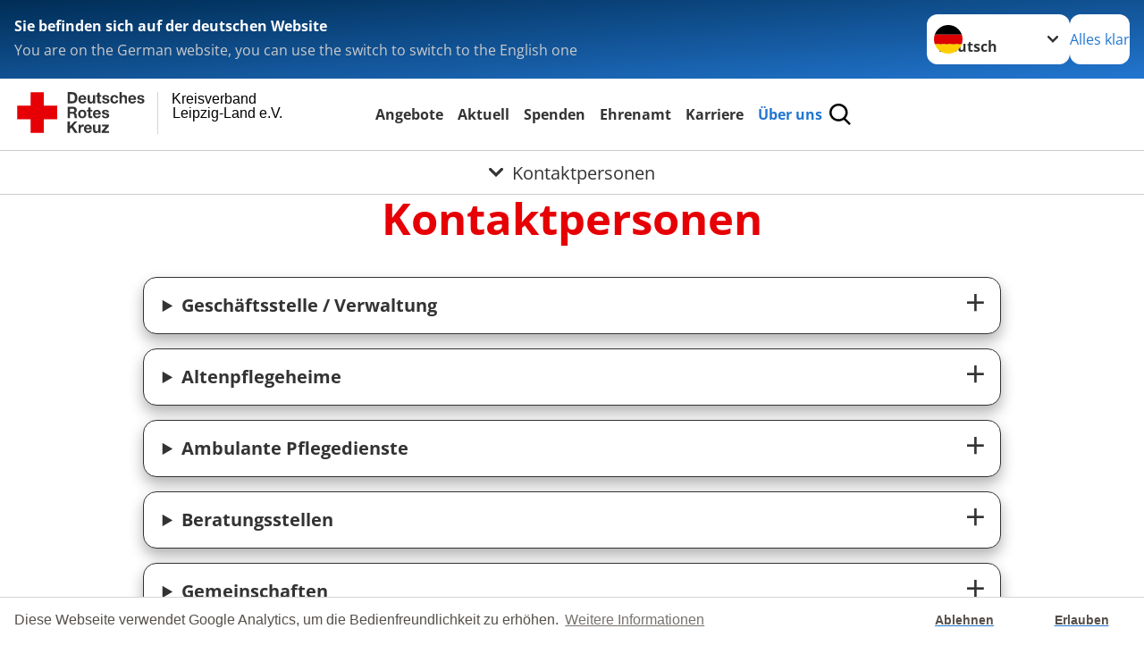

--- FILE ---
content_type: text/html; charset=utf-8
request_url: https://www.drk-leipzig-land.de/ueber-uns/wer-wir-sind/kontaktpersonen.html
body_size: 18125
content:
<!DOCTYPE html>
<html lang="de">
<head>

<meta charset="utf-8">
<!-- 
	Produced by
	+Pluswerk AG
	https://www.pluswerk.ag/

	This website is powered by TYPO3 - inspiring people to share!
	TYPO3 is a free open source Content Management Framework initially created by Kasper Skaarhoj and licensed under GNU/GPL.
	TYPO3 is copyright 1998-2026 of Kasper Skaarhoj. Extensions are copyright of their respective owners.
	Information and contribution at https://typo3.org/
-->




<meta name="generator" content="TYPO3 CMS">
<meta name="description" content="Hier finden Sie unsere Ansprechpartner zu den vielfältigen Themen- und Aufgabenbereichen unseres Verbands.">
<meta name="keywords" content="Ansprechpartner, Kontakt, Adressen">
<meta name="author" content="Deutsches Rotes Kreuz">
<meta name="viewport" content="width=device-width, initial-scale=1">
<meta property="og:image" content="https://www.drk-leipzig-land.de/fileadmin/_processed_/4/9/csm_Highres_DRK_Symbolfotos_Tag1_6572_Webformat_HD.jpg_3d87f7149c.jpg">
<meta property="og:site_name" content="DRK e.V.">
<meta property="og:type" content="website">
<meta property="og:locale" content="de_DE">
<meta name="twitter:image" content="https://www.drk-leipzig-land.de/fileadmin/_processed_/4/9/csm_Highres_DRK_Symbolfotos_Tag1_6572_Webformat_HD.jpg_f3a7417f05.jpg">
<meta name="twitter:card" content="summary_large_image">
<meta name="twitter:site" content="@roteskreuz_de">
<meta name="copyright" content="Deutsches Rotes Kreuz">
<meta name="rating" content="General">
<meta name="revisit-after" content="1">


<link rel="stylesheet" href="/typo3temp/assets/css/8c6336145ab05da5c21c1f86518a0eec.css?1739489883" media="all">
<link rel="stylesheet" href="/_assets/9d0d9d423edf61855281dad6f8fda023/Css/styles.css?1756118756" media="all">
<link rel="stylesheet" href="/_assets/e2ef477b7510a2835782732fd483c6bc/StyleSheets/stylesheet.min.css?1764743946" media="all">
<link rel="stylesheet" href="/_assets/c6d4d274eb87a12180a04ff4360967d1/Css/VideoShariff.min.css?1729496416" media="all">
<link rel="stylesheet" href="/_assets/6b8f3f198255adfb1651011d1f5fd52a/Stylesheets/cookieconsent.min.css?1740344801" media="all">
<link rel="stylesheet" href="/_assets/d281c2f3e584f3c85e4d8e6c6428b0e3/Css/drkcmsplus.css?1764659749" media="all">
<link rel="stylesheet" href="/_assets/d281c2f3e584f3c85e4d8e6c6428b0e3/Css/Drilldown-Icons.css?1764659749" media="all">
<link rel="stylesheet" href="/_assets/d281c2f3e584f3c85e4d8e6c6428b0e3/Css/drkcmsplus-drk.css?1764659749" media="all">
<link rel="stylesheet" href="/typo3temp/assets/css/fcf3f9bd3f24e5b86ca500ed1be2a968.css?1764659783" media="all">






<meta property="og:title" content="Kontaktpersonen"><meta property="og:description" content="Hier finden Sie unsere Ansprechpartner zu den vielfältigen Themen- und Aufgabenbereichen unseres Verbandes."><meta property="og:url" content="/ueber-uns/wer-wir-sind/kontaktpersonen.html"><meta property="twitter:title" content="Kontaktpersonen"><meta property="twitter:description" content="Hier finden Sie unsere Ansprechpartner zu den vielfältigen Themen- und Aufgabenbereichen unseres Verbandes."><title>Kontaktpersonen - Kreisverband Leipzig-Land e.V. </title><!-- test23 -->




<link rel="apple-touch-icon" sizes="180x180" href="/_assets/e2ef477b7510a2835782732fd483c6bc/Icons/Favicon/apple-touch-icon.png?v=68ddf38fd">
<link rel="icon" type="image/png" sizes="32x32" href="/_assets/e2ef477b7510a2835782732fd483c6bc/Icons/Favicon/favicon-32x32.png?v=68ddf38fd">
<link rel="icon" type="image/png" sizes="16x16" href="/_assets/e2ef477b7510a2835782732fd483c6bc/Icons/Favicon/favicon-16x16.png?v=68ddf38fd">
<link rel="manifest" href="/_assets/e2ef477b7510a2835782732fd483c6bc/Icons/Favicon/site.webmanifest?v=68ddf38fd&quot; crossorigin=&quot;use-credentials">
<link rel="mask-icon" href="/_assets/e2ef477b7510a2835782732fd483c6bc/Icons/Favicon/safari-pinned-tab.svg?v=68ddf38fd&quot; color=&quot;#E60005">
<link rel="shortcut icon" href="/_assets/e2ef477b7510a2835782732fd483c6bc/Icons/Favicon/favicon.ico?v=68ddf38fd">
<meta name="msapplication-TileColor" content="#ffffff">
<meta name="msapplication-config" content="/_assets/e2ef477b7510a2835782732fd483c6bc/Icons/Favicon/browserconfig.xml?v=68ddf38fd">
<meta name="theme-color" content="#ffffff">



<link rel="stylesheet" type="text/css" href="/fileadmin/Resources/Public/Css/dti_drklland.css" media="all">
    <script>

        window.addEventListener("load", function(){
            window.cookieconsent.initialise({
                "palette": {
                    "popup": {
                        "background": "#fff",
                        "text": "#554f4a"
                    },
                    "button": {
                        "background": "#fff"
                    }
                },
                "theme": "edgeless",
                "type": "opt-in",
				"cookie": {
					// This is the name of this cookie - you can ignore this
					name: 'cookieconsent_status',

					// This is the url path that the cookie 'name' belongs to. The cookie can only be read at this location
					path: '/',

					// This is the domain that the cookie 'name' belongs to. The cookie can only be read on this domain.
					//  - Guide to cookie domains - http://erik.io/blog/2014/03/04/definitive-guide-to-cookie-domains/
					domain: 'www.drk-leipzig-land.de',

					// The cookies expire date, specified in days (specify -1 for no expiry)
					expiryDays: 365,
				},
                "content": {
					"message": "Diese Webseite verwendet Google Analytics, um die Bedienfreundlichkeit zu erhöhen.",
					"dismiss": "Ablehnen",
					"allow": "Erlauben",
					"link": "Weitere Informationen",
					"href": "/index.php?id=527"
				},
				"revokeBtn": "<div class='cc-revoke {{classes}}'>Cookie Einstellung</div>",
                onInitialise: function (status) {
                    var type = this.options.type;
                    var didConsent = this.hasConsented();
                    if (type == 'opt-in' && didConsent) {
                         (function(i,s,o,g,r,a,m){i['GoogleAnalyticsObject']=r;i[r]=i[r]||function(){
							(i[r].q=i[r].q||[]).push(arguments)},i[r].l=1*new Date();a=s.createElement(o),
							m=s.getElementsByTagName(o)[0];a.async=1;a.src=g;m.parentNode.insertBefore(a,m)
						})(window,document,'script','//www.google-analytics.com/analytics.js','ga');
								ga('create', 'UA-106745806-1', {
									'cookieDomain': 'auto',
									'cookieName': '_gua',
									'cookieExpires': 20000
								});
								ga('set', 'anonymizeIp', true);
								ga('send', 'pageview');
                    }
                    if (type == 'opt-in' && !didConsent) {

                    }
                },
                onStatusChange: function(status, chosenBefore) {
                    var type = this.options.type;
                    var didConsent = this.hasConsented();
                    if (type == 'opt-in' && didConsent) {
                        (function(i,s,o,g,r,a,m){i['GoogleAnalyticsObject']=r;i[r]=i[r]||function(){
							(i[r].q=i[r].q||[]).push(arguments)},i[r].l=1*new Date();a=s.createElement(o),
							m=s.getElementsByTagName(o)[0];a.async=1;a.src=g;m.parentNode.insertBefore(a,m)
						})(window,document,'script','//www.google-analytics.com/analytics.js','ga');
								ga('create', 'UA-106745806-1', {
									'cookieDomain': 'auto',
									'cookieName': '_gua',
									'cookieExpires': 20000
								});
								ga('set', 'anonymizeIp', true);
								ga('send', 'pageview');
                    }
                    if (type == 'opt-in' && !didConsent) {

                    }
                }
            })
        });

 </script>
<link rel="canonical" href="/ueber-uns/wer-wir-sind/kontaktpersonen.html"/>
</head>
<body class="main dti-drkcmsplus dti-drk">


<div class="body__wrapper hyphenate pagets__two_columns"><header id="header"><div class="language-suggest bg bg--blue" style="display: none"><div class="language-suggest__content"><div class="language-suggest__text"><p class="language-suggest__message language-suggest__message--current"><strong><span data-suggest-language="en" style="display: none">You are on the English website</span><span data-suggest-language="de" style="display: none">Sie befinden sich auf der deutschen Website</span><span data-suggest-language="fallback" style="display: none">We do not provide this content in your preferred language</span></strong></p><p class="language-suggest__message language-suggest__message--suggest"><span data-suggest-language="en" style="display: none">You are on the German website, you can use the switch to switch to the English one</span><span data-suggest-language="de" style="display: none">Sie befinden sich auf der englischen Website, Sie können mit dem Schalter auf die deutsche Website wechseln</span><span data-suggest-language="fallback" style="display: none">You can use the switch to switch to the another available language if you want</span></p></div><div class="language-suggest__actions"><nav class="language-menu"><img src="/_assets/e2ef477b7510a2835782732fd483c6bc/Icons/Flags/de.svg?a491da9c1549a36b293a6a391739dfda" width="16" height="16" alt="" aria-hidden="true" class="language-menu__flag language-menu__flag--de"><label class="visually-hidden" for="lang-select-header">Sprache wechseln zu</label><select name="pets" id="lang-select-header" class="language-menu__select bg bg--default"><option class="language-menu__option language-menu__option--active" data-flag="de" value="/ueber-uns/wer-wir-sind/kontaktpersonen.html">Deutsch</option></select></nav><button class="language-suggest__close button button--secondary"><span data-suggest-language="en" style="display: none">Continue</span><span data-suggest-language="de" style="display: none">Alles klar</span><span data-suggest-language="fallback" style="display: none">Continue</span></button></div></div></div><div class="toolbar__wrap"><div class="toolbar"><a class="toolbar__logo" title="Zur Startseite" href="/startseite-kv.html"><?xml version="1.0" encoding="UTF-8" standalone="no"?><!DOCTYPE svg PUBLIC "-//W3C//DTD SVG 1.1//EN" "http://www.w3.org/Graphics/SVG/1.1/DTD/svg11.dtd"><svg width="100%" height="100%" viewBox="0 0 400 60" version="1.1" xmlns="http://www.w3.org/2000/svg" xmlns:xlink="http://www.w3.org/1999/xlink" xml:space="preserve" xmlns:serif="http://www.serif.com/" style="fill-rule:evenodd;clip-rule:evenodd;stroke-linecap:round;stroke-linejoin:round;stroke-miterlimit:1.5;"><g id="Beschriftung" transform="matrix(1,0,0,1,46.165,0)"><g id="line3" transform="matrix(0.936334,0,0,1,-64.3047,39.6912)"><g transform="matrix(1.068,0,0,1,-13.7389,0)"><text id="f" x="202.057px" y="15.25px" style="font-family:'ArialMT', 'Arial', sans-serif;font-size:20px;"></text></g></g><g id="line2" transform="matrix(0.934693,0,0,1,-63.6098,20.1375)"><g transform="matrix(1.06987,0,0,1,-14.1177,0)"><text id="f1" serif:id="f" x="202.057px" y="15.25px" style="font-family:'ArialMT', 'Arial', sans-serif;font-size:20px;">Leipzig-Land e.V.</text></g></g><g id="line1" transform="matrix(0.936801,0,0,1,-64.1996,0.204079)"><g transform="matrix(1.06746,0,0,1,-13.6312,0)"><text id="f2" serif:id="f" x="202.057px" y="15.25px" style="font-family:'ArialMT', 'Arial', sans-serif;font-size:20px;">Kreisverband</text></g></g></g><g transform="matrix(0.0894207,0,0,1.13566,134.16,-3.04006)"><g id="Linie"><rect x="201.423" y="2.583" width="0.97" height="49.778" style="fill:rgb(235,235,235);stroke:black;stroke-width:1.24px;"/></g></g><g id="DRK"><g transform="matrix(1,0,0,1,-40.02446,0.135392)"><g id="DRK-Logo-Text" serif:id="DRK Logo Text"><path d="M68.75,0.01L75.29,0.01C79.2,0.01 82.12,2.47 82.12,7.45C82.12,11.82 79.89,15.06 75.29,15.06L68.78,15.06L68.78,0.01M72.08,12.31L75.03,12.31C76.94,12.31 78.79,11.12 78.79,7.8C78.79,4.76 77.75,2.82 74.45,2.82L72.08,2.82L72.08,12.31ZM86.41,10.37C86.5,12.28 87.42,13.15 89.1,13.15C90.32,13.15 91.28,12.43 91.48,11.73L94.12,11.73C93.28,14.31 91.49,15.41 89.02,15.41C85.58,15.41 83.43,13.04 83.43,9.68C83.43,6.32 85.69,3.92 89.02,3.92C92.73,3.92 94.55,7.05 94.32,10.4L86.42,10.37M91.31,8.46C91.05,6.93 90.38,6.15 88.94,6.15C87.03,6.15 86.48,7.62 86.45,8.46L91.31,8.46ZM106.31,15.12L103.47,15.12L103.47,13.59L103.41,13.59C102.69,14.74 101.44,15.44 100.08,15.44C96.9,15.44 96.08,13.62 96.08,10.95L96.08,4.18L99.09,4.18L99.09,10.35C99.09,12.17 99.61,13.04 101,13.04C102.62,13.04 103.32,12.14 103.32,9.91L103.32,4.18L106.33,4.18L106.3,15.12M112.52,4.18L114.72,4.18L114.72,6.18L112.52,6.18L112.52,11.62C112.52,12.63 112.78,12.9 113.79,12.9C114.11,12.9 114.4,12.87 114.72,12.81L114.72,15.16C114.2,15.25 113.56,15.27 112.92,15.27C111.07,15.27 109.48,14.84 109.48,12.67L109.48,6.2L107.68,6.2L107.68,4.17L109.53,4.17L109.53,0.91L112.54,0.91L112.51,4.18M118.65,11.56C118.68,12.86 119.78,13.41 120.96,13.41C121.83,13.41 122.93,13.06 122.93,12.02C122.93,11.12 121.69,10.8 119.54,10.34C117.8,9.96 116.07,9.36 116.07,7.42C116.07,4.64 118.47,3.92 120.81,3.92C123.15,3.92 125.38,4.73 125.62,7.39L122.75,7.39C122.67,6.23 121.77,5.91 120.69,5.91C120.02,5.91 119.01,6.03 119.01,6.92C119.01,7.99 120.69,8.14 122.4,8.54C124.19,8.94 125.87,9.58 125.87,11.61C125.87,14.48 123.38,15.4 120.89,15.4C118.4,15.4 115.88,14.44 115.77,11.55L118.63,11.55M134.93,7.99C134.73,6.77 133.95,6.11 132.7,6.11C130.79,6.11 130.15,8.05 130.15,9.67C130.15,11.29 130.76,13.11 132.64,13.11C134.03,13.11 134.84,12.21 135.02,10.88L137.92,10.88C137.54,13.78 135.54,15.37 132.65,15.37C129.35,15.37 127.12,13.05 127.12,9.78C127.12,6.51 129.15,3.88 132.71,3.88C135.29,3.88 137.66,5.24 137.83,8.02L134.94,7.99M139.63,-0L142.64,-0L142.64,5.68L142.7,5.68C143.46,4.47 144.76,3.83 145.89,3.83C149.08,3.83 149.88,5.65 149.88,8.32L149.88,15.06L146.87,15.06L146.87,8.9C146.87,7.08 146.35,6.21 144.96,6.21C143.34,6.21 142.64,7.11 142.64,9.34L142.64,15.07L139.63,15.07L139.63,0.01M154.51,10.37C154.6,12.28 155.52,13.15 157.2,13.15C158.42,13.15 159.37,12.43 159.57,11.73L162.2,11.73C161.36,14.31 159.57,15.41 157.08,15.41C153.64,15.41 151.49,13.04 151.49,9.68C151.49,6.32 153.75,3.92 157.08,3.92C160.79,3.92 162.61,7.05 162.38,10.4L154.51,10.37M159.37,8.46C159.08,6.93 158.45,6.15 157,6.15C155.09,6.15 154.54,7.62 154.51,8.46L159.37,8.46ZM166.46,11.56C166.49,12.86 167.59,13.41 168.75,13.41C169.62,13.41 170.72,13.06 170.72,12.02C170.72,11.12 169.48,10.8 167.33,10.34C165.59,9.96 163.86,9.36 163.86,7.42C163.86,4.64 166.26,3.92 168.61,3.92C170.96,3.92 173.18,4.73 173.42,7.39L170.55,7.39C170.46,6.23 169.57,5.91 168.49,5.91C167.83,5.91 166.81,6.03 166.81,6.92C166.81,7.99 168.49,8.14 170.2,8.54C171.94,8.94 173.67,9.58 173.67,11.61C173.67,14.48 171.18,15.4 168.69,15.4C166.2,15.4 163.68,14.44 163.57,11.55L166.46,11.55M68.79,19.77L76.92,19.77C79.61,19.77 81.32,21.65 81.32,23.94C81.32,25.73 80.6,27.04 78.95,27.73L78.95,27.79C80.57,28.22 81.03,29.79 81.15,31.32C81.21,32.28 81.18,34.04 81.79,34.88L78.46,34.88C78.06,33.92 78.11,32.48 77.94,31.26C77.71,29.67 77.1,28.97 75.42,28.97L72.09,28.97L72.09,34.85L68.76,34.85L68.79,19.77M72.09,26.6L75.7,26.6C77.18,26.6 77.99,25.96 77.99,24.46C77.99,22.96 77.18,22.38 75.7,22.38L72.09,22.38L72.09,26.6ZM88.76,23.65C92.2,23.65 94.4,25.94 94.4,29.41C94.4,32.88 92.17,35.14 88.76,35.14C85.35,35.14 83.12,32.85 83.12,29.41C83.09,25.94 85.35,23.65 88.76,23.65M88.76,32.91C90.82,32.91 91.42,31.11 91.42,29.44C91.42,27.64 90.81,25.94 88.76,25.94C86.71,25.94 86.12,27.73 86.12,29.44C86.12,31.15 86.7,32.91 88.76,32.91M100.11,23.91L102.31,23.91L102.31,25.91L100.11,25.91L100.11,31.35C100.11,32.36 100.37,32.62 101.38,32.62C101.7,32.62 101.99,32.59 102.31,32.54L102.31,34.89C101.79,34.97 101.15,35 100.52,35C98.66,35 97.07,34.57 97.07,32.4L97.07,25.94L95.22,25.94L95.22,23.94L97.07,23.94L97.07,20.67L100.08,20.67L100.08,23.91M106.28,30.16C106.37,32.07 107.29,32.94 108.97,32.94C110.19,32.94 111.14,32.19 111.35,31.52L113.98,31.52C113.14,34.1 111.35,35.2 108.86,35.2C105.41,35.2 103.27,32.83 103.27,29.47C103.27,26.11 105.53,23.71 108.86,23.71C112.56,23.71 114.39,26.84 114.16,30.2L106.28,30.17M111.17,28.26C110.88,26.72 110.24,25.94 108.8,25.94C106.89,25.94 106.34,27.42 106.31,28.26L111.17,28.26ZM118.26,31.33C118.29,32.63 119.39,33.18 120.57,33.18C121.44,33.18 122.54,32.84 122.54,31.79C122.54,30.89 121.29,30.57 119.15,30.11C117.41,29.73 115.68,29.13 115.68,27.19C115.68,24.41 118.08,23.69 120.43,23.69C122.78,23.69 125,24.5 125.23,27.16L122.42,27.16C122.34,26 121.47,25.68 120.37,25.68C119.71,25.68 118.69,25.8 118.69,26.69C118.69,27.76 120.37,27.9 122.08,28.31C123.87,28.71 125.55,29.35 125.55,31.38C125.55,34.25 123.06,35.17 120.57,35.17C118.08,35.17 115.56,34.21 115.45,31.32L118.26,31.32M68.73,39.57L72.06,39.57L72.06,45.85L77.96,39.57L82.1,39.57L76.22,45.5L82.68,54.65L78.51,54.65L73.97,47.87L72.06,49.81L72.06,54.64L68.73,54.64L68.73,39.56L68.73,39.57ZM83.7,43.72L86.54,43.72L86.54,45.75L86.57,45.75C87.12,44.39 88.6,43.43 90.05,43.43C90.25,43.43 90.51,43.46 90.72,43.55L90.72,46.33C90.37,46.26 90.01,46.22 89.65,46.21C87.45,46.21 86.7,47.8 86.7,49.71L86.7,54.63L83.69,54.63L83.72,43.72M94.02,49.94C94.11,51.85 95.03,52.69 96.71,52.69C97.9,52.69 98.88,51.94 99.08,51.27L101.72,51.27C100.88,53.85 99.08,54.95 96.6,54.95C93.16,54.95 91.01,52.58 91.01,49.22C91.01,45.86 93.27,43.46 96.6,43.46C100.31,43.46 102.13,46.59 101.9,49.94L94.02,49.94M98.88,48.03C98.59,46.49 97.95,45.71 96.51,45.71C94.6,45.71 94.05,47.19 94.02,48.02L98.88,48.02L98.88,48.03ZM113.7,54.67L110.86,54.67L110.86,53.16L110.8,53.16C110.09,54.31 108.83,55.01 107.47,55.01C104.29,55.01 103.48,53.19 103.48,50.52L103.48,43.8L106.49,43.8L106.49,49.97C106.49,51.79 107.01,52.66 108.4,52.66C110.02,52.66 110.72,51.77 110.72,49.54L110.72,43.81L113.73,43.81L113.7,54.66M115.38,52.4L121.03,46L115.82,46L115.82,43.71L125,43.71L125,46L119.36,52.4L125.41,52.4L125.41,54.66L115.39,54.66L115.39,52.4L115.38,52.4Z" style="fill:rgb(51,51,51);fill-rule:nonzero;"/></g></g><g transform="matrix(1,0,0,1,-40.02446,0.135392)"><g id="Rotkreuz-Logo" serif:id="Rotkreuz Logo"><path d="M36.39,0.1L36.39,18.3L54.57,18.3L54.57,36.54L36.39,36.54L36.39,54.75L18.18,54.75L18.18,36.54L0,36.54L0,18.3L18.18,18.3L18.18,0.1L36.39,0.1Z" style="fill:rgb(230,0,5);fill-rule:nonzero;"/></g></g></g></svg></a><div class="toolbar__navigation"><button class="toolbar__search-button" style="display: none" title="Öffne Suche und Quick Links"><?xml version="1.0" encoding="UTF-8" standalone="no"?><!DOCTYPE svg PUBLIC "-//W3C//DTD SVG 1.1//EN" "http://www.w3.org/Graphics/SVG/1.1/DTD/svg11.dtd"><svg width="100%" height="100%" viewBox="0 0 50 50" version="1.1" xmlns="http://www.w3.org/2000/svg" xmlns:xlink="http://www.w3.org/1999/xlink" xml:space="preserve" xmlns:serif="http://www.serif.com/" style="fill-rule:evenodd;clip-rule:evenodd;stroke-linejoin:round;stroke-miterlimit:2;"><g transform="matrix(1.77966,1.78561,-0.708286,0.705925,15.3624,-28.8202)"><rect x="23.063" y="24.359" width="7.693" height="4.408" style="fill:white;"/></g><g transform="matrix(0.740022,0,0,0.745117,5.66748,5.35482)"><path d="M50,46.35L37.45,34.23C40.853,30.527 42.748,25.679 42.76,20.65C42.76,9.26 33.17,0 21.38,0C9.59,0 0,9.26 0,20.65C0,32.04 9.59,41.29 21.38,41.29C25.672,41.301 29.872,40.041 33.45,37.67L46.22,50L50,46.35ZM5.35,20.65C5.35,12.11 12.54,5.16 21.35,5.16C30.16,5.16 37.35,12.16 37.35,20.65C37.35,29.14 30.16,36.13 21.35,36.13C12.54,36.13 5.35,29.19 5.35,20.65Z" style="fill:white;fill-rule:nonzero;"/></g><path d="M50,46.35L37.45,34.23C40.853,30.527 42.748,25.679 42.76,20.65C42.76,9.26 33.17,0 21.38,0C9.59,0 0,9.26 0,20.65C0,32.04 9.59,41.29 21.38,41.29C25.672,41.301 29.872,40.041 33.45,37.67L46.22,50L50,46.35ZM5.35,20.65C5.35,12.11 12.54,5.16 21.35,5.16C30.16,5.16 37.35,12.16 37.35,20.65C37.35,29.14 30.16,36.13 21.35,36.13C12.54,36.13 5.35,29.19 5.35,20.65Z" style="fill-rule:nonzero;"/></svg></button></div><button class="toolbar__nav-search-button" title="Öffne Hauptmenü und Suche" data-title-close="Schließe Hauptmenü und Suche"><svg width="10" height="10" aria-hidden="true"><use href="/_assets/e2ef477b7510a2835782732fd483c6bc/Icons/Sprites/essential-sprite.svg?5a6512e3afb37ee7cc7d2bd22d55a5c3#search"></use></svg><span></span></button></div></div><div class="main-menu__wrap" style="display: none"><div class="global-search" style="display: none"><form class="global-search__form" action="/suche.html" method="get" accept-charset="utf-8" novalidate=""><fieldset class="global-search__fieldset"><label for="global-search-input" class="visually-hidden">Suche</label><input type="search" id="global-search-input" class="global-search__input tx-solr-q js-solr-q form-control"
							 placeholder="durchsuchen"
							 name="tx_kesearch_pi1[sword]" minlength="3" autocomplete="off" required><button class="global-search__submit" title="Alle Inhalte durchsuchen" type="submit"><svg width="10" height="10" aria-hidden="true"><use href="/_assets/e2ef477b7510a2835782732fd483c6bc/Icons/Sprites/essential-sprite.svg?5a6512e3afb37ee7cc7d2bd22d55a5c3#search"></use></svg></button><button class="global-search__close" title="Suche und Quick Links schließen"></button></fieldset></form><nav class="quicklinks" style="display: none"><div class="quicklinks__title">
					Quick Links
				</div><ul class="quicklinks__list"><li class="quicklinks__item"><a href="/ueber-uns/adressen.html" class="quicklinks__link">Adressen</a></li><li class="quicklinks__item"><a href="/kontakt.html" class="quicklinks__link">Kontakt</a></li><li class="quicklinks__item"><a href="/footer-menue-deutsch/service/sitemap.html" class="quicklinks__link">Sitemap</a></li><li class="quicklinks__item"><a href="/footer-menue-deutsch/service/datenschutz.html" class="quicklinks__link">Datenschutz</a></li><li class="quicklinks__item"><a href="/footer-menue-deutsch/service/barrierefreiheitserklaerung.html" class="quicklinks__link">Barrierefreiheitserklärung</a></li><li class="quicklinks__item"><a href="/footer-menue-deutsch/service/impressum.html" class="quicklinks__link">Impressum</a></li><li class="quicklinks__item"><a href="http://news-rss.xml" target="_blank" rel="noreferrer" class="quicklinks__link">RSS-Feed</a></li></ul></nav></div><nav id="main-menu" class="main-menu" aria-label="Hauptmenü"><ul class="main-menu__list"><li class="main-menu__item"><a href="/start/angebote.html" target="_self" class="main-menu__link">
						Angebote
					</a></li><li class="main-menu__item"><a href="/aktuell/presse-service/meldungen.html" target="_self" class="main-menu__link">
						Aktuell
					</a></li><li class="main-menu__item"><a href="/spenden.html" target="_self" class="main-menu__link">
						Spenden
					</a></li><li class="main-menu__item"><a href="/mitmachen/ehrenamt.html" target="_self" class="main-menu__link">
						Ehrenamt
					</a></li><li class="main-menu__item"><a href="/karriere.html" target="_self" class="main-menu__link">
						Karriere
					</a></li><li class="main-menu__item"><a href="/ueber-uns.html" target="_self" class="main-menu__link main-menu__link--active">
						Über uns
					</a></li></ul></nav></div><div class="sub-menu__bar"><button class="sub-menu__topic-button" aria-label="Öffne Untermenü von Kontaktpersonen"><span><svg width="12" height="12" aria-hidden="true"><use href="/_assets/e2ef477b7510a2835782732fd483c6bc/Icons/Sprites/general-sprite.svg?06dbf67f9dd2446fd5c3e13a19efd354#chevron"></use></svg>
                        Kontaktpersonen
                    </span></button></div><div class="sub-menu__nav-wrap" style="visibility: hidden"><nav class="sub-menu__nav" aria-label="Untermenü von Kontaktpersonen"><div class="sub-menu__list-wrap"><ul class="sub-menu__list"><li class="sub-menu__item" style="display: none"><button class="sub-menu__button sub-menu__button--next sub-menu__button--active" style="display: none">
                    Wer wir sind
                    <svg width="10" height="7" aria-hidden="true"><use href="/_assets/e2ef477b7510a2835782732fd483c6bc/Icons/Sprites/general-sprite.svg?06dbf67f9dd2446fd5c3e13a19efd354#chevron"></use></svg></button><ul class="sub-menu__list" style="display: none"><li class="sub-menu__item" style="display: none"><button class="sub-menu__button sub-menu__button--back"><svg width="10" height="7" aria-hidden="true"><use href="/_assets/e2ef477b7510a2835782732fd483c6bc/Icons/Sprites/general-sprite.svg?06dbf67f9dd2446fd5c3e13a19efd354#chevron"></use></svg>
                            zurück
                        </button></li><li class="sub-menu__item" style="display: none"><a href="/ueber-uns/wer-wir-sind/profil.html" style="display: none" class="sub-menu__link"><span class="sub-menu__overview-label">Übersichtsseite</span><span class="sub-menu__link-label">Wer wir sind</span></a></li><li class="sub-menu__item" style="display: none"><a style="display: none" class="sub-menu__link" href="/ueber-uns/wer-wir-sind/praesidium.html"><span class="sub-menu__link-label">Präsidium</span></a></li><li class="sub-menu__item" style="display: none"><a style="display: none" class="sub-menu__link" href="/ueber-uns/wer-wir-sind/vorstand.html"><span class="sub-menu__link-label">Vorstand</span></a></li><li class="sub-menu__item" style="display: none"><a style="display: none" class="sub-menu__link sub-menu__link--current" href="/ueber-uns/wer-wir-sind/kontaktpersonen.html"><span class="sub-menu__link-label">Kontaktpersonen</span></a></li><li class="sub-menu__item" style="display: none"><a style="display: none" class="sub-menu__link" href="/ueber-uns/wer-wir-sind/tochterunternehmen.html"><span class="sub-menu__link-label">Tochterunternehmen</span></a></li><li class="sub-menu__item" style="display: none"><a style="display: none" class="sub-menu__link" href="/ueber-uns/wer-wir-sind/satzung.html"><span class="sub-menu__link-label">Satzung</span></a></li><li class="sub-menu__item" style="display: none"><a style="display: none" class="sub-menu__link" href="/ueber-uns/wer-wir-sind/landes-und-bundesverband.html"><span class="sub-menu__link-label">Landes- und Bundesverband</span></a></li></ul></li><li class="sub-menu__item" style="display: none"><button class="sub-menu__button sub-menu__button--next" style="display: none">
                    Selbstverständnis
                    <svg width="10" height="7" aria-hidden="true"><use href="/_assets/e2ef477b7510a2835782732fd483c6bc/Icons/Sprites/general-sprite.svg?06dbf67f9dd2446fd5c3e13a19efd354#chevron"></use></svg></button><ul class="sub-menu__list" style="display: none"><li class="sub-menu__item" style="display: none"><button class="sub-menu__button sub-menu__button--back"><svg width="10" height="7" aria-hidden="true"><use href="/_assets/e2ef477b7510a2835782732fd483c6bc/Icons/Sprites/general-sprite.svg?06dbf67f9dd2446fd5c3e13a19efd354#chevron"></use></svg>
                            zurück
                        </button></li><li class="sub-menu__item" style="display: none"><a href="/ueber-uns/selbstverstaendnis-1.html" style="display: none" class="sub-menu__link"><span class="sub-menu__overview-label">Übersichtsseite</span><span class="sub-menu__link-label">Selbstverständnis</span></a></li><li class="sub-menu__item" style="display: none"><a style="display: none" class="sub-menu__link" href="/ueber-uns/selbstverstaendnis/grundsaetze.html"><span class="sub-menu__link-label">Grundsätze</span></a></li><li class="sub-menu__item" style="display: none"><a style="display: none" class="sub-menu__link" href="/ueber-uns/selbstverstaendnis/leitbild.html"><span class="sub-menu__link-label">Leitbild</span></a></li><li class="sub-menu__item" style="display: none"><a style="display: none" class="sub-menu__link" href="/ueber-uns/selbstverstaendnis/auftrag.html"><span class="sub-menu__link-label">Auftrag</span></a></li><li class="sub-menu__item" style="display: none"><a style="display: none" class="sub-menu__link" href="/ueber-uns/selbstverstaendnis/geschichte.html"><span class="sub-menu__link-label">Geschichte</span></a></li><li class="sub-menu__item" style="display: none"><a style="display: none" class="sub-menu__link" href="/ueber-uns/selbstverstaendnis/compliance.html"><span class="sub-menu__link-label">Compliance</span></a></li></ul></li><li class="sub-menu__item" style="display: none"><a style="display: none" class="sub-menu__link" href="/kontakt.html"><span class="sub-menu__link-label">Kontakt</span></a></li><li class="sub-menu__item" style="display: none"><a style="display: none" class="sub-menu__link" href="/download.html"><span class="sub-menu__link-label">Dokumente</span></a></li><li class="sub-menu__item" style="display: none"><button class="sub-menu__button sub-menu__button--next" style="display: none">
                    Adressen
                    <svg width="10" height="7" aria-hidden="true"><use href="/_assets/e2ef477b7510a2835782732fd483c6bc/Icons/Sprites/general-sprite.svg?06dbf67f9dd2446fd5c3e13a19efd354#chevron"></use></svg></button><ul class="sub-menu__list" style="display: none"><li class="sub-menu__item" style="display: none"><button class="sub-menu__button sub-menu__button--back"><svg width="10" height="7" aria-hidden="true"><use href="/_assets/e2ef477b7510a2835782732fd483c6bc/Icons/Sprites/general-sprite.svg?06dbf67f9dd2446fd5c3e13a19efd354#chevron"></use></svg>
                            zurück
                        </button></li><li class="sub-menu__item" style="display: none"><a href="/ueber-uns/adressen.html" style="display: none" class="sub-menu__link"><span class="sub-menu__overview-label">Übersichtsseite</span><span class="sub-menu__link-label">Adressen</span></a></li><li class="sub-menu__item" style="display: none"><a style="display: none" class="sub-menu__link" href="/ueber-uns/adressen/landesverbaende.html"><span class="sub-menu__link-label">Landesverbände</span></a></li><li class="sub-menu__item" style="display: none"><a style="display: none" class="sub-menu__link" href="/ueber-uns/adressen/kreisverbaende.html"><span class="sub-menu__link-label">Kreisverbände</span></a></li><li class="sub-menu__item" style="display: none"><a style="display: none" class="sub-menu__link" href="/ueber-uns/adressen/schwesternschaften.html"><span class="sub-menu__link-label">Schwesternschaften</span></a></li><li class="sub-menu__item" style="display: none"><button class="sub-menu__button sub-menu__button--next" style="display: none">
                    Rotes Kreuz international
                    <svg width="10" height="7" aria-hidden="true"><use href=""></use></svg></button><ul class="sub-menu__list" style="display: none"><li class="sub-menu__item" style="display: none"><button class="sub-menu__button sub-menu__button--back"><svg width="10" height="7" aria-hidden="true"><use href=""></use></svg>
                            zurück
                        </button></li><li class="sub-menu__item" style="display: none"><a href="/ueber-uns/adressen/rotes-kreuz-international.html" style="display: none" class="sub-menu__link"><span class="sub-menu__overview-label">Übersichtsseite</span><span class="sub-menu__link-label">Rotes Kreuz international</span></a></li><li class="sub-menu__item" style="display: none"><a style="display: none" class="sub-menu__link" href="http://www.icrc.org/" rel="noreferrer"><span class="sub-menu__link-label">IKRK</span></a></li><li class="sub-menu__item" style="display: none"><a style="display: none" class="sub-menu__link" href="http://www.ifrc.org" rel="noreferrer"><span class="sub-menu__link-label">IFRC</span></a></li><li class="sub-menu__item" style="display: none"><a style="display: none" class="sub-menu__link" href="http://www.ifrc.org/en/who-we-are/directory/web-pages/" rel="noreferrer"><span class="sub-menu__link-label">Nat. Gesellschaften</span></a></li></ul></li><li class="sub-menu__item" style="display: none"><a style="display: none" class="sub-menu__link" href="/ueber-uns/adressen/generalsekretariat.html"><span class="sub-menu__link-label">Generalsekretariat</span></a></li></ul></li></ul></div></nav></div></header><main id="main"><!--TYPO3SEARCH_begin--><div id="c15766" class="frame frame-type-drk_template_stage frame-layout-0 "><div class="stage-image "><img srcset="/fileadmin/_processed_/7/2/csm_buehnenbild_Zelck_Rettungsdienst_DRK_Bitburg_hq-Q__01__059a6a57e0.jpg 450w,
                                                             /fileadmin/_processed_/7/2/csm_buehnenbild_Zelck_Rettungsdienst_DRK_Bitburg_hq-Q__01__d9f47d5192.jpg 700w,
                                                             /fileadmin/_processed_/7/2/csm_buehnenbild_Zelck_Rettungsdienst_DRK_Bitburg_hq-Q__01__3d0f3034a0.jpg 1280w,
                                                             /fileadmin/_processed_/7/2/csm_buehnenbild_Zelck_Rettungsdienst_DRK_Bitburg_hq-Q__01__ffbdb9ad03.jpg 2200w" sizes="100vw" data-copyright="Foto: A. Zelck / DRKS" src="/fileadmin/_processed_/7/2/csm_buehnenbild_Zelck_Rettungsdienst_DRK_Bitburg_hq-Q__01__3d0f3034a0.jpg" width="1280" height="427" alt="" /><span class="o-media__copyright">Foto: A. Zelck / DRKS</span></div></div><div id="c18433" class="frame frame-type-header frame-layout-0 "><header class="header"><h1 class="header__header">
				Kontaktpersonen
			</h1></header></div><div class="frame o-cms-content accordion-container" id="c19637"><div class="o-cms-content__body"><details ><summary>Geschäftsstelle / Verwaltung</summary><div id="accordion-content-19638" class="o-accordion__content js-accordion-content  is-active"><div id="c20849" class="frame frame-type-header frame-layout-0 "><header class="header"><h3 class="header__header header__header--withsubheader">
				Vorstand
			</h3><span class="header__subheader lead"></span></header></div><div id="c20846" class="frame frame-type-textmedia frame-layout-0 frame-textmedia-beside "><div class="textmedia textmedia--orientation-beside textmedia--portrait"><div class="textmedia__container"><figure class="textmedia__figure"><div class="textmedia__imgwrap"><img srcset="/fileadmin/_processed_/8/e/csm_H%C3%B6hne__Katharina_2025_WEB_3e43354689.jpg 420w,
                                                                     /fileadmin/_processed_/8/e/csm_H%C3%B6hne__Katharina_2025_WEB_5eac58f808.jpg 720w,
                                                                     /fileadmin/_processed_/8/e/csm_H%C3%B6hne__Katharina_2025_WEB_84f2457f25.jpg 1020w" sizes="(min-width: 1344px) 420px, (min-width: 960px) calc(33vw - 21px), (min-width: 640px) 420px, 100vw" data-copyright="" class="textmedia__image " loading="lazy" src="/fileadmin/_processed_/8/e/csm_H%C3%B6hne__Katharina_2025_WEB_522c7dc1ab.jpg" width="450" height="600" alt="" /></div></figure><div class="textmedia__text"><div class="textmedia__bodytext"><p><strong>Vorstandsvorsitzende</strong></p><p><strong>Katharina Höhne</strong><br><a href="tel:+493420349100">034203/49-100</a><br><a href="#" data-mailto-token="kygjrm8zscpmYbpi+jcgnxge+jylb,bc" data-mailto-vector="-2" class="mail" title="Mail an Vorstandsbüro">buero(at)drk-leipzig-land(dot)de</a></p></div></div></div></div></div><div id="c23207" class="frame frame-type-div frame-layout-0 "><hr class="divider"/></div><div id="c23089" class="frame frame-type-textmedia frame-layout-0 frame-textmedia-beside "><div class="textmedia textmedia--orientation-beside textmedia--portrait"><div class="textmedia__container"><figure class="textmedia__figure"><div class="textmedia__imgwrap"><img srcset="/fileadmin/_processed_/2/b/csm_K%C3%BChn__Stephan_GF_SST_e224183f15.jpg 420w,
                                                                     /fileadmin/_processed_/2/b/csm_K%C3%BChn__Stephan_GF_SST_199b87516d.jpg 720w,
                                                                     /fileadmin/_processed_/2/b/csm_K%C3%BChn__Stephan_GF_SST_cc3c97bb02.jpg 1020w" sizes="(min-width: 1344px) 420px, (min-width: 960px) calc(33vw - 21px), (min-width: 640px) 420px, 100vw" data-copyright="" class="textmedia__image " loading="lazy" src="/fileadmin/_processed_/2/b/csm_K%C3%BChn__Stephan_GF_SST_3ad71816de.jpg" width="450" height="600" alt="" /></div></figure><div class="textmedia__text"><div class="textmedia__bodytext"><p><strong>Vorstandsmitglied Altenhilfe und Gesundheitsdienste</strong></p><p><strong>Stephan Kühn</strong><br><a href="tel:+493420349200">034203/49-200</a><br></p></div></div></div></div></div><div id="c20848" class="frame frame-type-textmedia frame-layout-0 frame-textmedia-beside "><div class="textmedia textmedia--text-only"><div class="textmedia__text"><div class="textmedia__bodytext"><p><strong>Vorstandssekretärin</strong></p><p><strong>Grit-Kerstin Zimmermann</strong><br><a href="tel:+493420349100">034203/49-100</a><br><a href="#" data-mailto-token="kygjrm8zscpmYbpi+jcgnxge+jylb,bc" data-mailto-vector="-2" class="mail" title="Mail an Vorstandsbüro">buero(at)drk-leipzig-land(dot)de</a></p></div></div></div></div><div id="c20894" class="frame frame-type-div frame-layout-0 "><hr class="divider"/></div><div id="c22567" class="frame frame-type-header frame-layout-0 "><header class="header"><h3 class="header__header">
				Stabstellen
			</h3></header></div><div id="c21275" class="frame frame-type-textmedia frame-layout-0 frame-textmedia-beside "><div class="textmedia textmedia--text-only"><div class="textmedia__text"><div class="textmedia__bodytext"><h3>&nbsp;</h3><p><strong>Datenschutzbeauftragter</strong></p><p><strong>Andreas Noack</strong><br><a href="tel:+493514678190">0351/4678-190</a><br><a href="#" data-mailto-token="kygjrm8byrclqafsrxYbpiqyafqcl,bc" data-mailto-vector="-2" class="mail" title="E-Mail">datenschutz(at)drksachsen(dot)de</a><br>&nbsp;</p></div></div></div></div><div id="c22568" class="frame frame-type-div frame-layout-0 "><hr class="divider"/></div><div id="c19643" class="frame frame-type-header frame-layout-0 "><header class="header"><h3 class="header__header">
				Vorstandsstab
			</h3></header></div><div id="c22572" class="frame frame-type-textmedia frame-layout-0 frame-textmedia-beside "><div class="textmedia textmedia--orientation-beside textmedia--portrait"><div class="textmedia__container"><figure class="textmedia__figure"><div class="textmedia__imgwrap"><img srcset="/fileadmin/_processed_/9/3/csm_Bastanier__Daniel_1_6d14ba8576.jpg 420w,
                                                                     /fileadmin/_processed_/9/3/csm_Bastanier__Daniel_1_7c03902530.jpg 720w,
                                                                     /fileadmin/_processed_/9/3/csm_Bastanier__Daniel_1_6f539d45e8.jpg 1020w" sizes="(min-width: 1344px) 420px, (min-width: 960px) calc(33vw - 21px), (min-width: 640px) 420px, 100vw" data-copyright="" class="textmedia__image " loading="lazy" src="/fileadmin/_processed_/9/3/csm_Bastanier__Daniel_1_57eb497edd.jpg" width="450" height="601" alt="" /></div></figure><div class="textmedia__text"><div class="textmedia__bodytext"><p><strong>Geschäftsbereichsleiter Vorstandsstab</strong></p><p><strong>Daniel Bastanier&nbsp;</strong><br><a href="tel:+493420349120">034203/49-120</a><br><a href="#" data-mailto-token="kygjrm8ncpqmlyjYbpi+jcgnxge+jylb,bc" data-mailto-vector="-2" class="mail" title="Mail an Personal">d.bastanier(at)drk-leipzig-land.de</a></p></div></div></div></div></div><div id="c23209" class="frame frame-type-div frame-layout-0 "><hr class="divider"/></div><div id="c22573" class="frame frame-type-textmedia frame-layout-0 "><div class="textmedia textmedia--text-only"><div class="textmedia__text"><div class="textmedia__bodytext"><p><strong>Kommunikation &amp; Marketing</strong><br>&nbsp;</p><p><strong>Alexander Morgenstern</strong><br>Grafikdesign &amp; PR<br><a href="tel:+493420349341">034203/49-341</a><br><a href="#" data-mailto-token="kygjrm8y,kmpeclqrcplYbpi+jcgnxge+jylb,bc" data-mailto-vector="-2" class="mail" title="Mail an A.Morgenstern">a.morgenstern(at)drk-leipzig-land(dot)de</a></p></div></div></div></div><div id="c19646" class="frame frame-type-textmedia frame-layout-0 "><div class="textmedia textmedia--text-only"><div class="textmedia__text"><div class="textmedia__bodytext"><p><strong>Klaus Lohmann-Kallauke</strong>&nbsp;<br>Redaktion &amp; PR<br><a href="tel:+493420349342">034203/49-342</a><br><a href="#" data-mailto-token="kygjrm8i,jmfkyll+iyjjysicYbpi+jcgnxge+jylb,bc" data-mailto-vector="-2" title="Mail an K.Lohmann-Kallauke">k.lohmann-kallauke(at)drk-leipzig-land(dot)de</a></p></div></div></div></div><div id="c23210" class="frame frame-type-div frame-layout-0 "><hr class="divider"/></div><div id="c20861" class="frame frame-type-textmedia frame-layout-0 frame-textmedia-beside "><div class="textmedia textmedia--text-only"><div class="textmedia__text"><div class="textmedia__bodytext"><p><strong>Liegenschaftsverwaltung</strong><br>&nbsp;</p><p><strong>Ulrike Heinrich</strong><br><a href="tel:+493420349121">034203/49-121</a><br><a href="#" data-mailto-token="kygjrm8s,fcglpgafYbpi+jcgnxge+jylb,bc" data-mailto-vector="-2" class="mail" title="Mail an U. Heinrich">u.heinrich(at)drk-leipzig-land(dot)de</a></p></div></div></div></div><div id="c23515" class="frame frame-type-div frame-layout-0 "><hr class="divider"/></div><div id="c23514" class="frame frame-type-textmedia frame-layout-0 "><div class="textmedia textmedia--text-only"><div class="textmedia__text"><div class="textmedia__bodytext"><p><strong>Koordination Haustechnik</strong><br>&nbsp;</p><p><strong>Jörg Uhlig</strong><br><a href="tel:+493420349124" title="Jörg Uhlig anrufen">034203/49-124</a><br><a href="#" data-mailto-token="kygjrm8h,sfjgeYbpi+jcgnxge+jylb,bc" data-mailto-vector="-2" title="E-Mail an Jörg Uhlig">j.uhlig(at)drk-leipzig-land(dot)de</a></p></div></div></div></div><div id="c23211" class="frame frame-type-div frame-layout-0 "><hr class="divider"/></div><div id="c20870" class="frame frame-type-textmedia frame-layout-0 frame-textmedia-beside "><div class="textmedia textmedia--text-only"><div class="textmedia__text"><div class="textmedia__bodytext"><p><strong>IT</strong><br>&nbsp;</p><p><strong>Christian Merzdorf</strong>&nbsp;<br>IT-Administrator<br><a href="tel:+493420349125">034203/49-125</a><br><a href="#" data-mailto-token="kygjrm8a,kcpxbmpdYbpi+jcgnxge+jylb,bc" data-mailto-vector="-2" class="mail" title="Mail an C. Merzdorf">c.merzdorf(at)drk-leipzig-land(dot)de</a></p></div></div></div></div><div id="c20872" class="frame frame-type-textmedia frame-layout-0 "><div class="textmedia textmedia--text-only"><div class="textmedia__text"><div class="textmedia__bodytext"><p><strong>Marco Höfler</strong><br>Mitarbeiter IT<br><a href="tel:+493420349126">034203/49-126</a><br><a href="#" data-mailto-token="kygjrm8k,fmcdjcpYbpi+jcgnxge+jylb,bc" data-mailto-vector="-2" class="mail" title="E-Mail">m.hoefler(at)drk-leipzig-land(dot)de</a></p></div></div></div></div><div id="c22252" class="frame frame-type-textmedia frame-layout-0 "><div class="textmedia textmedia--text-only"><div class="textmedia__text"><div class="textmedia__bodytext"><p><strong>Mathias Walther</strong><br>Mitarbeiter IT&nbsp;<br><a href="tel:+493420349126">034203/49-126</a><br><a href="#" data-mailto-token="kygjrm8k,uyjrfcpYbpi+jcgnxge+jylb,bc" data-mailto-vector="-2" class="mail" title="Mail an M.Walther">m.walther(at)drk-leipzig-land(dot)de</a></p></div></div></div></div><div id="c23015" class="frame frame-type-textmedia frame-layout-0 "><div class="textmedia textmedia--text-only"><div class="textmedia__text"><div class="textmedia__bodytext"><p><strong>Anna Rumetshofer</strong><br>Digitalisierung<br><a href="tel:+493420349215">034203/49-215</a><br><a href="#" data-mailto-token="kygjrm8y,pskcrqfmdcpYbpi+jcgnxge+jylb,bc" data-mailto-vector="-2">a.rumetshofer(at)drk-leipzig-land(dot)de</a></p></div></div></div></div><div id="c23513" class="frame frame-type-textmedia frame-layout-0 "><div class="textmedia textmedia--text-only"><div class="textmedia__text"><div class="textmedia__bodytext"><p><strong>Julian El-Maghafi</strong><br>Digitalisierung<br><a href="tel:+493420349215">034203/49-215</a><br><a href="#" data-mailto-token="kygjrm8h,cj+kyefydgYbpi+jcgnxge+jylb,bc" data-mailto-vector="-2">j.el-maghafi(at)drk-leipzig-land(dot)de</a></p></div></div></div></div><div id="c23212" class="frame frame-type-div frame-layout-0 "><hr class="divider"/></div><div id="c19639" class="frame frame-type-textmedia frame-layout-0 frame-textmedia-beside "><div class="textmedia textmedia--text-only"><div class="textmedia__text"><div class="textmedia__bodytext"><p><strong>Empfang Geschäftsstelle</strong><br>&nbsp;</p><p><strong>Kornelia Heuchert</strong><br><a href="tel:+4934203490">034203/49-0</a><br><a href="#" data-mailto-token="kygjrm8ckndyleYbpi+jcgnxge+jylb,bc" data-mailto-vector="-2" class="mail" title="Mail an Empfang">empfang(at)drk-leipzig-land(dot)de</a></p></div></div></div></div><div id="c21562" class="frame frame-type-div frame-layout-0 "><hr class="divider"/></div><div id="c19650" class="frame frame-type-header frame-layout-0 "><header class="header"><h3 class="header__header">
				Personal und Organisation
			</h3></header></div><div id="c21274" class="frame frame-type-textmedia frame-layout-0 frame-textmedia-beside "><div class="textmedia textmedia--orientation-beside textmedia--portrait"><div class="textmedia__container"><figure class="textmedia__figure"><div class="textmedia__imgwrap"><img srcset="/fileadmin/_processed_/8/5/csm_Portrait-Palme_6e2f2e4c9b.jpg 420w,
                                                                     /fileadmin/_processed_/8/5/csm_Portrait-Palme_2dddbd9fd4.jpg 720w,
                                                                     /fileadmin/_processed_/8/5/csm_Portrait-Palme_1918f54106.jpg 1020w" sizes="(min-width: 1344px) 420px, (min-width: 960px) calc(33vw - 21px), (min-width: 640px) 420px, 100vw" data-copyright="" class="textmedia__image " alt="Katrin Palme" loading="lazy" src="/fileadmin/_processed_/8/5/csm_Portrait-Palme_2fdc0d101c.jpg" width="450" height="600" /></div></figure><div class="textmedia__text"><div class="textmedia__bodytext"><p><strong>Geschäftsbereichsleiterin Personal und Organisation</strong></p><p><strong>Katrin Palme</strong><br><a href="tel:+493420349119">034203/49-119</a><br><a href="#" data-mailto-token="kygjrm8i,nyjkcYbpi+jcgnxge+jylb,bc" data-mailto-vector="-2" class="mail" title="E-Mail">k.palme(at)drk-leipzig-land.de</a></p></div></div></div></div></div><div id="c20884" class="frame frame-type-textmedia frame-layout-0 frame-textmedia-beside "><div class="textmedia textmedia--text-only"><div class="textmedia__text"><div class="textmedia__bodytext"><p><strong>Sabine Bischoff</strong><br>Mitarbeiterin Personal&nbsp;<br><a href="tel:+493420349168">034203/49-168</a><br><a href="#" data-mailto-token="kygjrm8q,zgqafmddYbpi+jcgnxge+jylb,bc" data-mailto-vector="-2" class="mail" title="Öffnet internen Link im aktuellen Fenster">s.bischoff(at)drk-leipzig-land.de</a></p></div></div></div></div><div id="c23552" class="frame frame-type-textmedia frame-layout-0 "><div class="textmedia textmedia--text-only"><div class="textmedia__text"><div class="textmedia__bodytext"><p><strong>Ulrike Bittner</strong><br>Mitarbeiterin Personal<br><a href="tel:+493420349158">034203/49-158</a><br><a href="#" data-mailto-token="kygjrm8s,zgrrlcpYbpi+jcgnxge+jylb,bc" data-mailto-vector="-2" class="mail" title="E-Mail an Ulrike Bittner">u.bittner(at)drk-leipzig-land.de</a></p></div></div></div></div><div id="c22807" class="frame frame-type-textmedia frame-layout-0 frame-textmedia-beside "><div class="textmedia textmedia--text-only"><div class="textmedia__text"><div class="textmedia__bodytext"><p><strong>Luca Diener</strong><br>Betriebliches Gesundheitsmanagement&nbsp;<br><a href="tel:+493420349155">034203/49-155</a><br><a href="#" data-mailto-token="kygjrm8j,bgclcpYbpi+jcgnxge+jylb,bc" data-mailto-vector="-2" class="mail" title="Öffnet internen Link im aktuellen Fenster">l.diener(at)drk-leipzig-land.de</a></p></div></div></div></div><div id="c20885" class="frame frame-type-textmedia frame-layout-0 frame-textmedia-beside "><div class="textmedia textmedia--text-only"><div class="textmedia__text"><div class="textmedia__bodytext"><p><strong>Sascha Lorenz</strong><br>Qualitätsmanager Kreisverband und Datenschutzkoordinator&nbsp;<br><a href="tel:+493420349290">034203/49-290</a><br><a href="#" data-mailto-token="kygjrm8q,jmpclxYbpi+jcgnxge+jylb,bc" data-mailto-vector="-2" class="mail" title="E-Mail an Sascha Lorenz">s.lorenz(at)drk-leipzig-land(dot)de</a></p></div></div></div></div><div id="c20902" class="frame frame-type-textmedia frame-layout-0 frame-textmedia-beside "><div class="textmedia textmedia--text-only"><div class="textmedia__text"><div class="textmedia__bodytext"><p><strong>Martina Finzel</strong><br>Mitarbeiterin Lohnbuchhaltung<br><a href="tel:+493420349160">034203/49-160</a><br><a href="#" data-mailto-token="kygjrm8k,dglxcjYbpi+jcgnxge+jylb,bc" data-mailto-vector="-2" class="mail" title="E-Mail">m.finzel(at)drk-leipzig-land(dot)de</a></p></div></div></div></div><div id="c22797" class="frame frame-type-textmedia frame-layout-0 frame-textmedia-beside "><div class="textmedia textmedia--text-only"><div class="textmedia__text"><div class="textmedia__bodytext"><p><strong>Stephan Gloge</strong><br>Mitarbeiter Lohnbuchhaltung<br><a href="tel:+493420349161">034203/49-161</a><br><a href="#" data-mailto-token="kygjrm8q,ejmecYbpi+jcgnxge+jylb,bc" data-mailto-vector="-2" class="mail" title="E-Mail">s.gloge(at)drk-leipzig-land(dot)de</a></p></div></div></div></div><div id="c23527" class="frame frame-type-textmedia frame-layout-0 "><div class="textmedia textmedia--text-only"><div class="textmedia__text"><div class="textmedia__bodytext"><p><strong>Denise Olbricht</strong><br>Mitarbeiterin Lohnbuchhaltung<br><a href="tel:+493420349162">034203/49-162</a><br><a href="#" data-mailto-token="kygjrm8b,mjzpgafrYbpi+jcgnxge+jylb,bc" data-mailto-vector="-2" class="mail" title="E-Mail an Denise Olbricht">d.olbricht(at)drk-leipzig-land(dot)de</a></p></div></div></div></div><div id="c20897" class="frame frame-type-div frame-layout-0 "><hr class="divider"/></div><div id="c19653" class="frame frame-type-header frame-layout-0 "><header class="header"><h3 class="header__header">
				Finanzen und Controlling
			</h3></header></div><div id="c23183" class="frame frame-type-textmedia frame-layout-0 frame-textmedia-beside "><div class="textmedia textmedia--orientation-beside textmedia--portrait"><div class="textmedia__container"><figure class="textmedia__figure"><div class="textmedia__imgwrap"><img srcset="/fileadmin/_processed_/5/d/csm_Seiler__Ronny_b196cd5d65.jpg 420w,
                                                                     /fileadmin/_processed_/5/d/csm_Seiler__Ronny_99b3754cf9.jpg 720w,
                                                                     /fileadmin/_processed_/5/d/csm_Seiler__Ronny_5466d83b37.jpg 1020w" sizes="(min-width: 1344px) 420px, (min-width: 960px) calc(33vw - 21px), (min-width: 640px) 420px, 100vw" data-copyright="" class="textmedia__image " loading="lazy" src="/fileadmin/_processed_/5/d/csm_Seiler__Ronny_0c04bbfc29.jpg" width="450" height="601" alt="" /></div></figure><div class="textmedia__text"><div class="textmedia__bodytext"><p><strong>Geschäftsbereichsleiter Finanzen und Controlling</strong></p><p><strong>Ronny Seiler</strong><br><a href="tel:+493420349140">034203/49-140</a><br><a href="#" data-mailto-token="kygjrm8p,qcgjcpYbpi+jcgnxge+jylb,bc" data-mailto-vector="-2" class="mail" title="E-Mail an Ronny Seiler">r.seiler(at)drk-leipzig-land.de</a></p></div></div></div></div></div><div id="c22565" class="frame frame-type-textmedia frame-layout-0 frame-textmedia-beside "><div class="textmedia textmedia--text-only"><div class="textmedia__text"><div class="textmedia__bodytext"><p><strong>Patrick Bergmann</strong><br>Stellv. Geschäftsbereichsleiter Finanzen und Controlling<br><a href="tel:+493420349126">034203/49-170</a><br><a href="#" data-mailto-token="kygjrm8n,zcpekyllYbpi+jcgnxge+jylb,bc" data-mailto-vector="-2">p.bergmann(at)drk-leipzig-land(dot)de</a></p></div></div></div></div><div id="c23656" class="frame frame-type-textmedia frame-layout-0 "><div class="textmedia textmedia--text-only"><div class="textmedia__text"><div class="textmedia__bodytext"><p><strong>Franziska Liebhart</strong><br>Controlling<br><a href="tel:+493420349201">034203/49-201</a><br><a href="#" data-mailto-token="kygjrm8d,jgczfyprYbpi+jcgnxge+jylb,bc" data-mailto-vector="-2">f.liebhart(at)drk-leipzig-land(dot)de</a></p></div></div></div></div><div id="c20892" class="frame frame-type-textmedia frame-layout-0 frame-textmedia-beside "><div class="textmedia textmedia--text-only"><div class="textmedia__text"><div class="textmedia__bodytext"><p><strong>Petra Enge</strong><br>Mitarbeiterin Finanzbuchhaltung<br><a href="tel:+493420349145">034203/49-145</a><br><a href="#" data-mailto-token="kygjrm8n,clecYbpi+jcgnxge+jylb,bc" data-mailto-vector="-2" class="mail" title="E-Mail">p.enge(at)drk-leipzig-land(dot)de</a></p></div></div></div></div><div id="c22886" class="frame frame-type-textmedia frame-layout-0 frame-textmedia-beside "><div class="textmedia textmedia--text-only"><div class="textmedia__text"><div class="textmedia__bodytext"><p><strong>Claudia Schiller</strong><br>Mitarbeiterin Finanzbuchhaltung&nbsp;<br><a href="tel:+493420349142">034203/49-142</a><br><a href="#" data-mailto-token="kygjrm8a,qafgjjcpYbpi+jcgnxge+jylb,bc" data-mailto-vector="-2" class="mail" title="E-Mail">c.schiller(at)drk-leipzig-land(dot)de</a></p></div></div></div></div><div id="c22206" class="frame frame-type-textmedia frame-layout-0 frame-textmedia-beside "><div class="textmedia textmedia--text-only"><div class="textmedia__text"><div class="textmedia__bodytext"><p><strong>Susann Markgraf</strong><br>Mitarbeiterin Finanzbuchhaltung&nbsp;<br><a href="tel:+493420349143">034203/49-143</a><br><a href="#" data-mailto-token="kygjrm8q,kypiepydYbpi+jcgnxge+jylb,bc" data-mailto-vector="-2" title="E-Mail an Susann Markgraf">s.markgraf(at)drk-leipzig-land(dot)de</a></p></div></div></div></div><div id="c20893" class="frame frame-type-textmedia frame-layout-0 frame-textmedia-beside "><div class="textmedia textmedia--text-only"><div class="textmedia__text"><div class="textmedia__bodytext"><p><strong>Michelle Donner</strong><br>Mitarbeiterin Finanzbuchhaltung&nbsp;<br><a href="tel:+493420349141">034203/49-141</a><br><a href="#" data-mailto-token="kygjrm8k,bmllcpYbpi+jcgnxge+jylb,bc" data-mailto-vector="-2" class="mail" title="E-Mail">m.donner(at)drk-leipzig-land(dot)de</a></p></div></div></div></div><div id="c20898" class="frame frame-type-div frame-layout-0 "><hr class="divider"/></div><div id="c19655" class="frame frame-type-header frame-layout-0 "><header class="header"><h3 class="header__header">
				Kinder, Jugend und Familie
			</h3></header></div><div id="c20393" class="frame frame-type-textmedia frame-layout-0 frame-textmedia-beside "><div class="textmedia textmedia--text-only"><div class="textmedia__text"><div class="textmedia__bodytext"><p><strong>Ines Vesser</strong><br>Fachberaterin Kindertagesstätten<br><a href="tel:+493420349230">034203/49-230</a><br><a href="#" data-mailto-token="kygjrm8g,tcqqcpYbpi+jcgnxge+jylb,bc" data-mailto-vector="-2">i.vesser(at)drk-leipzig-land.de</a></p></div></div></div></div><div id="c20394" class="frame frame-type-textmedia frame-layout-0 frame-textmedia-beside "><div class="textmedia textmedia--text-only"><div class="textmedia__text"><div class="textmedia__bodytext"><p><strong>Uwe Schulz</strong><br>Mitarbeiter Sozialarbeit /Kindertagesstätten<br><a href="tel:+493420349144">034203/49-144</a><br><a href="#" data-mailto-token="kygjrm8s,qafsjxYbpi+jcgnxge+jylb,bc" data-mailto-vector="-2" class="mail" title="Mail an Sozialarbeit Kitas">u.schulz(at)drk-leipzig-land(dot)de</a></p></div></div></div></div><div id="c22358" class="frame frame-type-textmedia frame-layout-0 frame-textmedia-beside "><div class="textmedia textmedia--text-only"><div class="textmedia__text"><div class="textmedia__bodytext"><p><strong>Daniela Rothe</strong><br>Sachbearbeiterin<br><a href="tel:+493420349130">034203/49-132</a><br><a href="#" data-mailto-token="kygjrm8b,pmrfcYbpi+jcgnxge+jylb,bc" data-mailto-vector="-2">d.rothe(at)drk-leipzig-land(dot)de</a></p></div></div></div></div><div id="c22965" class="frame frame-type-div frame-layout-0 "><hr class="divider"/></div><div id="c20388" class="frame frame-type-header frame-layout-0 "><header class="header"><h3 class="header__header">
				Verbandsarbeit
			</h3></header></div><div id="c20913" class="frame frame-type-textmedia frame-layout-0 frame-textmedia-beside "><div class="textmedia textmedia--orientation-beside textmedia--portrait"><div class="textmedia__container"><figure class="textmedia__figure"><div class="textmedia__imgwrap"><img srcset="/fileadmin/_processed_/7/2/csm_K%C3%BChling__Olaf_2019_2_94df93c7c7.jpg 420w,
                                                                     /fileadmin/_processed_/7/2/csm_K%C3%BChling__Olaf_2019_2_84e9016ce4.jpg 720w,
                                                                     /fileadmin/_processed_/7/2/csm_K%C3%BChling__Olaf_2019_2_89f2ea3286.jpg 1020w" sizes="(min-width: 1344px) 420px, (min-width: 960px) calc(33vw - 21px), (min-width: 640px) 420px, 100vw" data-copyright="" class="textmedia__image " loading="lazy" src="/fileadmin/_processed_/7/2/csm_K%C3%BChling__Olaf_2019_2_5f0d1aef1d.jpg" width="450" height="600" alt="" /></div></figure><div class="textmedia__text"><div class="textmedia__bodytext"><p><strong>Geschäftsbereichsleiter Verbandsarbeit</strong></p><p><strong>Olaf Kühling</strong><br><a href="tel:+493420349110">034203/49-110</a><br><a href="#" data-mailto-token="kygjrm8m,iscfjgleYbpi+jcgnxge+jylb,bc" data-mailto-vector="-2" class="mail" title="Mail an O.Kühling">o.kuehling(at)drk-leipzig-land(dot)de</a></p></div></div></div></div></div><div id="c20917" class="frame frame-type-textmedia frame-layout-0 frame-textmedia-beside "><div class="textmedia textmedia--text-only"><div class="textmedia__text"><div class="textmedia__bodytext"><p><strong>Steffen Müller</strong><br>Koordinator Aus- und Fortbildung&nbsp;<br><a href="tel:+493420349180">034203/49-180</a><br><a href="#" data-mailto-token="kygjrm8ysqzgjbsleYbpi+jcgnxge+jylb,bc" data-mailto-vector="-2" class="mail" title="E-Mail">ausbildung(at)drk-leipzig-land(dot)de</a></p></div></div></div></div><div id="c20916" class="frame frame-type-textmedia frame-layout-0 frame-textmedia-beside "><div class="textmedia textmedia--text-only"><div class="textmedia__text"><div class="textmedia__bodytext"><p><strong>Angelika Helm</strong><br>Koordinatorin Jugendrotkreuz / Mitarbeiterin Schulsanitätsdienst<br><a href="tel:+493420349181">034203/49-181</a><br><a href="#" data-mailto-token="kygjrm8y,fcjkYbpi+jcgnxge+jylb,bc" data-mailto-vector="-2" class="mail" title="E-Mail">a.helm(at)drk-leipzig-land(dot)de</a></p></div></div></div></div><div id="c22395" class="frame frame-type-textmedia frame-layout-0 frame-textmedia-beside "><div class="textmedia textmedia--text-only"><div class="textmedia__text"><div class="textmedia__bodytext"><p><strong>Kathrin Lindner</strong><br>Mitarbeiterin&nbsp;Mitgliederverwaltung / Koordination Blutspende<br><a href="tel:+493415255871">034203/49-250</a><br><a href="#" data-mailto-token="kygjrm8kgrejgcbcptcpuyjrsleYbpi+jcgnxge+jylb,bc" data-mailto-vector="-2" class="mail" title="Mail an Mitgliederverwaltung">mitgliederverwaltung(at)drk-leipzig-land(dot)de</a><br><a href="#" data-mailto-token="kygjrm8kgrejgcbcptcpuyjrsleYbpi+jcgnxge+jylb,bc" data-mailto-vector="-2" class="mail" title="Mail an Mitgliederverwaltung">blutspende@drk-leipzig-land.de</a></p></div></div></div></div></div></details><details ><summary>Altenpflegeheime</summary><div id="accordion-content-20421" class="o-accordion__content js-accordion-content "><div id="c20419" class="frame frame-type-textmedia frame-layout-0 frame-textmedia-beside "><div class="textmedia textmedia--text-only"><div class="textmedia__text"><div class="textmedia__bodytext"><p><strong>Leiterin Altenpflegeheim Zwenkau</strong></p><p><strong>Astrid Luft</strong><br><a href="tel:+493420363100">034203/63-100</a><br><a href="#" data-mailto-token="kygjrm8ynf+xucliysYbpi+jcgnxge+jylb,bc" data-mailto-vector="-2" class="mail" title="Mail an Altenpflegeheim Zwenkau">aph-zwenkau(at)drk-leipzig-land(dot)de</a></p></div></div></div></div><div id="c20418" class="frame frame-type-textmedia frame-layout-0 frame-textmedia-beside "><div class="textmedia textmedia--text-only"><div class="textmedia__text"><div class="textmedia__bodytext"><p><strong>Leiterin Altenpflegeheim Taucha</strong></p><p><strong>Verena Sowade</strong><br><a href="tel:+493429875100">034298/75-100</a><br><a href="#" data-mailto-token="kygjrm8ynf+rysafyYbpi+jcgnxge+jylb,bc" data-mailto-vector="-2" class="mail" title="Mail an Altenpflegeheim Taucha">aph-taucha(at)drk-leipzig-land(dot)de</a></p></div></div></div></div></div></details><details ><summary>Ambulante Pflegedienste</summary><div id="accordion-content-20457" class="o-accordion__content js-accordion-content "><div id="c22824" class="frame frame-type-textmedia frame-layout-0 frame-textmedia-beside "><div class="textmedia textmedia--orientation-beside textmedia--portrait"><div class="textmedia__container"><figure class="textmedia__figure"><div class="textmedia__imgwrap"><img srcset="/fileadmin/_processed_/d/a/csm_kuehnstefan_bd4413b1d6.jpg 420w,
                                                                     /fileadmin/_processed_/d/a/csm_kuehnstefan_7a3f257f43.jpg 720w,
                                                                     /fileadmin/_processed_/d/a/csm_kuehnstefan_8d460ae8d6.jpg 1020w" sizes="(min-width: 1344px) 420px, (min-width: 960px) calc(33vw - 21px), (min-width: 640px) 420px, 100vw" data-copyright="" class="textmedia__image " loading="lazy" src="/fileadmin/_processed_/d/a/csm_kuehnstefan_656469618f.jpg" width="450" height="600" alt="" /></div></figure><div class="textmedia__text"><div class="textmedia__bodytext"><h4>Geschäftsführer</h4><p><strong>Stephan Kühn</strong><br><a href="tel:+493420349200">034203/49-200</a><br><a href="#" data-mailto-token="kygjrm8q,iscflYbpi+jcgnxge+jylb,bc" data-mailto-vector="-2">s.kuehn(at)drk-leipzig-land(dot)de</a></p></div></div></div></div></div><div id="c22586" class="frame frame-type-textmedia frame-layout-0 "><div class="textmedia textmedia--text-only"><div class="textmedia__text"><div class="textmedia__bodytext"><p><strong>Stephanie Müller</strong><br>Fachkraft für Aus- und Fortbildung<br><a href="tel:+4934205836140">034205/836140</a><br><a href="#" data-mailto-token="kygjrm8qr,kscjjcpYbpi+jcgnxge+jylb,bc" data-mailto-vector="-2">st.mueller(at)drk-leipzig-land(dot)de</a></p></div></div></div></div><div id="c20446" class="frame frame-type-textmedia frame-layout-0 "><div class="textmedia textmedia--text-only"><div class="textmedia__text"><div class="textmedia__bodytext"><h4>Pflegedienst Borna</h4><p><strong>Jasmin Bösche</strong><br><a href="tel:+4934339196017">03433/9196017</a><br><a href="#" data-mailto-token="kygjrm8ndjcecbgclqr,zmplyYbpi+jcgnxge+jylb,bc" data-mailto-vector="-2" class="mail" title="Mail an Pflegedienst Borna">pflegedienst.borna(at)drk-leipzig-land(dot)de</a></p></div></div></div></div><div id="c20440" class="frame frame-type-textmedia frame-layout-0 frame-textmedia-beside "><div class="textmedia textmedia--text-only"><div class="textmedia__text"><div class="textmedia__bodytext"><h4 class="o-cms-content__headline">Pflegedienst Holzhausen</h4><p><strong>Annette Hildebrand</strong><br><a href="tel:+493429748322">034297/48322</a><br><a href="#" data-mailto-token="kygjrm8ndjcecbgclqr,fmjxfysqclYbpi+jcgnxge+jylb,bc" data-mailto-vector="-2" class="mail" title="Mail an Pflegedienst Holzhausen">pflegedienst.holzhausen(at)drk-leipzig-land(dot)de</a></p></div></div></div></div><div id="c20441" class="frame frame-type-textmedia frame-layout-0 frame-textmedia-beside "><div class="textmedia textmedia--text-only"><div class="textmedia__text"><div class="textmedia__bodytext"><h4 class="o-cms-content__headline">Pflegedienst Markkleeberg</h4><p><strong>Claudia Lehmann</strong><br><a href="tel:+4934135411211">0341/35411211</a><br><a href="#" data-mailto-token="kygjrm8ndjcecbgclqr,kypiijcczcpeYbpi+jcgnxge+jylb,bc" data-mailto-vector="-2" class="mail" title="Mail an Pflegedienst Markkleeberg">pflegedienst.markkleeberg(at)drk-leipzig-land(dot)de</a></p></div></div></div></div><div id="c20442" class="frame frame-type-textmedia frame-layout-0 "><div class="textmedia textmedia--text-only"><div class="textmedia__text"><div class="textmedia__bodytext"><h4 class="o-cms-content__headline">Pflegedienst Markranstädt</h4><p><strong>Anne Ritter</strong><br><a href="tel:+493420587116">034205/87116</a><br><a href="#" data-mailto-token="kygjrm8ndjcecbgclqr,kypipylqrycbrYbpi+jcgnxge+jylb,bc" data-mailto-vector="-2" class="mail" title="Mail an Pflegedienst Markranstädt">pflegedienst.markranstaedt(at)drk-leipzig-land(dot)de</a></p></div></div></div></div><div id="c20443" class="frame frame-type-textmedia frame-layout-0 "><div class="textmedia textmedia--text-only"><div class="textmedia__text"><div class="textmedia__bodytext"><h4 class="o-cms-content__headline">Pflegedienst Taucha</h4><p><strong>Paola Otto</strong><br><a href="tel:+4934298730944">034298/730944</a><br><a href="#" data-mailto-token="kygjrm8ndjcecbgclqr,rysafyYbpi+jcgnxge+jylb,bc" data-mailto-vector="-2" class="mail" title="Mail an Pflegedienst Taucha">pflegedienst.taucha(at)drk-leipzig-land(dot)de</a></p></div></div></div></div><div id="c20444" class="frame frame-type-textmedia frame-layout-0 "><div class="textmedia textmedia--text-only"><div class="textmedia__text"><div class="textmedia__bodytext"><h4 class="o-cms-content__headline">Pflegedienst Wiederitzsch</h4><p><strong>Thomas Reichel</strong><br><a href="tel:+493415212229">0341/5212229</a><br><a href="#" data-mailto-token="kygjrm8ndjcecbgclqr,ugcbcpgrxqafYbpi+jcgnxge+jylb,bc" data-mailto-vector="-2" class="mail" title="Mail an Pflegedienst Wiederitzsch">pflegedienst.wiederitzsch(at)drk-leipzig-land(dot)de </a></p></div></div></div></div><div id="c20445" class="frame frame-type-textmedia frame-layout-0 "><div class="textmedia textmedia--text-only"><div class="textmedia__text"><div class="textmedia__bodytext"><h4 class="o-cms-content__headline">Pflegedienst Zwenkau</h4><p><strong>Anja Schumacher</strong><br><a href="tel:+4934203441817">034203/441817</a><br><a href="#" data-mailto-token="kygjrm8ndjcecbgclqr,xucliysYbpi+jcgnxge+jylb,bc" data-mailto-vector="-2" class="mail" title="Mail an Pflegedienst Zwenkau">pflegedienst.zwenkau(at)drk-leipzig-land(dot)de </a></p></div></div></div></div></div></details><details ><summary>Beratungsstellen</summary><div id="accordion-content-20463" class="o-accordion__content js-accordion-content "><div id="c20386" class="frame frame-type-textmedia frame-layout-0 frame-textmedia-beside "><div class="textmedia textmedia--orientation-beside textmedia--portrait"><div class="textmedia__container"><figure class="textmedia__figure"><div class="textmedia__imgwrap"><img srcset="/fileadmin/_processed_/6/5/csm_Knoch-Lotter__Nicolle__1__249f969c38.jpg 420w,
                                                                     /fileadmin/_processed_/6/5/csm_Knoch-Lotter__Nicolle__1__0063efdc0c.jpg 720w,
                                                                     /fileadmin/_processed_/6/5/csm_Knoch-Lotter__Nicolle__1__0dd7b8f864.jpg 1020w" sizes="(min-width: 1344px) 420px, (min-width: 960px) calc(33vw - 21px), (min-width: 640px) 420px, 100vw" data-copyright="" class="textmedia__image " loading="lazy" src="/fileadmin/_processed_/6/5/csm_Knoch-Lotter__Nicolle__1__a8bd5cf139.jpg" width="450" height="600" alt="" /></div></figure><div class="textmedia__text"><div class="textmedia__bodytext"><h4><strong>Schwangerenberatung</strong></h4><p><strong>Nicolle Knoch-Lotter</strong><br>Leiterin<br><a href="tel:+493420349240">034203/49-240</a><br><a href="#" data-mailto-token="kygjrm8qafuylecpclzcpyrsleYbpi+jcgnxge+jylb,bc" data-mailto-vector="-2" class="mail" title="Mail an Schwangerenberatung">schwangerenberatung(at)drk-leipzig-land(dot)de</a></p></div></div></div></div></div><div id="c23213" class="frame frame-type-div frame-layout-0 "><hr class="divider"/></div><div id="c20387" class="frame frame-type-textmedia frame-layout-0 frame-textmedia-beside "><div class="textmedia textmedia--orientation-beside textmedia--portrait"><div class="textmedia__container"><figure class="textmedia__figure"><div class="textmedia__imgwrap"><img srcset="/fileadmin/_processed_/e/7/csm_Raschke__Verena_7_ad7aeda41a.jpg 420w,
                                                                     /fileadmin/_processed_/e/7/csm_Raschke__Verena_7_c52df3e875.jpg 720w,
                                                                     /fileadmin/_processed_/e/7/csm_Raschke__Verena_7_8bc0bd20e7.jpg 1020w" sizes="(min-width: 1344px) 420px, (min-width: 960px) calc(33vw - 21px), (min-width: 640px) 420px, 100vw" data-copyright="" class="textmedia__image " loading="lazy" src="/fileadmin/_processed_/e/7/csm_Raschke__Verena_7_d92e95bbe2.jpg" width="450" height="600" alt="" /></div></figure><div class="textmedia__text"><div class="textmedia__bodytext"><h4>Suchtberatung</h4><p><strong>Verena Raschke</strong><br>Leiterin<br><a href="tel:+4934135411221">0341/35411221</a><br><a href="#" data-mailto-token="kygjrm8qsafrzcpyrsleYbpi+jcgnxge+jylb,bc" data-mailto-vector="-2" class="mail" title="Mail an Suchtberatung">suchtberatung(at)drk-leipzig-land(dot)de</a></p></div></div></div></div></div></div></details><details ><summary>Gemeinschaften</summary><div id="accordion-content-20506" class="o-accordion__content js-accordion-content "><div id="c20501" class="frame frame-type-textmedia frame-layout-0 frame-textmedia-beside "><div class="textmedia textmedia--text-only"><div class="textmedia__text"><div class="textmedia__bodytext"><h4 class="o-cms-content__headline">Jugendrotkreuz / Schulsanitätsdienst</h4><p><strong>Angelika Helm</strong><br><a href="tel:+493420349181">034203/49-181</a><br><a href="#" data-mailto-token="kygjrm8y,fcjkYbpi+jcgnxge+jylb,bc" data-mailto-vector="-2" class="mail" title="Mail an A. Helm">a.helm(at)drk-leipzig-land(dot)de </a></p><p><strong>Steffen Müller</strong><br><a href="tel:+493420349182">034203/49-182</a><br><a href="#" data-mailto-token="kygjrm8y,fcjkYbpi+jcgnxge+jylb,bc" data-mailto-vector="-2" class="mail" title="Mail an A. Helm">s.mueller@drk-leipzig-land.de </a></p></div></div></div></div><div id="c20502" class="frame frame-type-textmedia frame-layout-0 frame-textmedia-beside "><div class="textmedia textmedia--text-only"><div class="textmedia__text"><div class="textmedia__bodytext"><h4 class="o-cms-content__headline">Kreisjugendleiterin</h4><p><strong>Virginia Biedermann</strong><br><a href="tel:+4934203490">034203/49-0</a><br><a href="#" data-mailto-token="kygjrm8hseclbpmripcsxYbpi+jcgnxge+jylb,bc" data-mailto-vector="-2" class="mail" title="Mail an Jugendrotkreuz">jugendrotkreuz(at)drk-leipzig-land(dot)de</a></p></div></div></div></div><div id="c20503" class="frame frame-type-textmedia frame-layout-0 "><div class="textmedia textmedia--text-only"><div class="textmedia__text"><div class="textmedia__bodytext"><h4 class="o-cms-content__headline">Kreisleitung Wasserwacht</h4><p><strong>Maik Hermsdorf </strong><br><a href="tel:+4934203490">034203/49-0</a><br><a href="#" data-mailto-token="kygjrm8uyqqcpuyafrYbpi+jcgnxge+jylb,bc" data-mailto-vector="-2" class="mail" title="Mail an Wasserwacht">wasserwacht(at)drk-leipzig-land(dot)de</a></p></div></div></div></div><div id="c20504" class="frame frame-type-textmedia frame-layout-0 "><div class="textmedia textmedia--text-only"><div class="textmedia__text"><div class="textmedia__bodytext"><h4 class="o-cms-content__headline">Kreisbereitschaftsleiter</h4><p><strong>André Buhle</strong><br><a href="tel:+4934203490">034203/49-0</a><br><a href="#" data-mailto-token="kygjrm8ipcgqzcpcgrqafydrYbpi+jcgnxge+jylb,bc" data-mailto-vector="-2" class="mail" title="Mail an KreisbereitschaftLink im aktuellen Fenster">kreisbereitschaft(at)drk-leipzig-land(dot)de </a></p></div></div></div></div><div id="c23534" class="frame frame-type-textmedia frame-layout-0 "><div class="textmedia textmedia--text-only"><div class="textmedia__text"><div class="textmedia__bodytext"><h4>Kreisleitung Sozialarbeit</h4><p><strong>Claudia Kling</strong><br><a href="tel:+4934203490">034203/49-0</a><br><a href="https://www.drk-leipzig-land.de/ueber-uns/wer-wir-sind/kontaktpersonen.html#" target="_blank" class="mail" title="Mail an Kreisleitung Sozialarbeit">sozialarbeit(at)drk-leipzig-land(dot)de</a></p></div></div></div></div></div></details><details ><summary>Jugendclub</summary><div id="accordion-content-21637" class="o-accordion__content js-accordion-content "><div id="c21617" class="frame frame-type-textmedia frame-layout-0 frame-textmedia-beside "><div class="textmedia textmedia--text-only"><div class="textmedia__text"><div class="textmedia__bodytext"><p><strong>Leiterin Jugendclub</strong></p><p><strong>Bianca Schachtschneider</strong><br><a href="tel:+4934298734280">034298/734280</a><br><a href="#" data-mailto-token="kygjrm8ha,rysafyYbpi+jcgnxge+jylb,bc" data-mailto-vector="-2" class="mail" title="Mail an den Jugendclub Taucha">jc.taucha(at)drk-leipzig-land(dot)de</a></p></div></div></div></div><div id="c23259" class="frame frame-type-textmedia frame-layout-0 "><div class="textmedia textmedia--text-only"><div class="textmedia__text"><div class="textmedia__bodytext"><p><strong>Claudia Lehmann</strong><br>Offene Kinder- und Jugendarbeit<br><a href="tel:+4934298734280">034298/734280</a><br><a href="#" data-mailto-token="kygjrm8aj,jcfkyllYbpi+jcgnxge+jylb,bc" data-mailto-vector="-2" class="mail" title="Mail an Claudia Lehmann">cl.lehmann(at)drk-leipzig-land(dot)de</a></p></div></div></div></div><div id="c21618" class="frame frame-type-textmedia frame-layout-0 frame-textmedia-beside "><div class="textmedia textmedia--text-only"><div class="textmedia__text"><div class="textmedia__bodytext"><p><strong>Nils Riede</strong><br>Streetworker/ Mobile Jugendarbeit<br><a href="tel:+49151">0151/58568482</a><br><a href="#" data-mailto-token="kygjrm8l,pgcbcYbpi+jcgnxge+jylb,bc" data-mailto-vector="-2" title="Mail an Nils Riede">n.riede(at)drk-leipzig-land(dot)de</a></p></div></div></div></div></div></details><details ><summary>Kindertagesstätten</summary><div id="accordion-content-20425" class="o-accordion__content js-accordion-content "><div id="c21246" class="frame frame-type-textmedia frame-layout-0 frame-textmedia-beside "><div class="textmedia textmedia--text-only"><div class="textmedia__text"><div class="textmedia__bodytext"><h4 class="o-cms-content__headline">"Am Stadtbad", Markranstädt</h4><p><strong>Julia Matthes</strong><br><a href="tel:+4934205998595">034205/998595</a><br><a href="#" data-mailto-token="kygjrm8igry,qrybrzybYbpi+jcgnxge+jylb,bc" data-mailto-vector="-2" class="mail" title="E-Mail an Kita Am Stadtbad">kita.stadtbad(at)drk-leipzig-land(dot)de </a></p></div></div></div></div><div id="c20422" class="frame frame-type-textmedia frame-layout-0 frame-textmedia-beside "><div class="textmedia textmedia--text-only"><div class="textmedia__text"><div class="textmedia__bodytext"><h4 class="o-cms-content__headline">"Anne Frank", Zwenkau</h4><p><strong>Christiane Koch</strong><br><a href="tel:+493420352244">034203/52244</a><br><a href="#" data-mailto-token="kygjrm8igry,yllc+dpyliYbpi+jcgnxge+jylb,bc" data-mailto-vector="-2" class="mail" title="Mail an Kita Anne Frank">kita.anne-frank(at)drk-leipzig-land(dot)de</a></p></div></div></div></div><div id="c20426" class="frame frame-type-textmedia frame-layout-0 "><div class="textmedia textmedia--text-only"><div class="textmedia__text"><div class="textmedia__bodytext"><h4 class="o-cms-content__headline">"Benjamin Blümchen", Leipzig-Engelsdorf</h4><p><strong>Heike Feist</strong><br><a href="tel:+493416516558">0341/6516558</a><br><a href="#" data-mailto-token="kygjrm8igry,zjsckafclYbpi+jcgnxge+jylb,bc" data-mailto-vector="-2" class="mail" title="Mail an Kita Benjamin Blümchen">kita.bluemchen(at)drk-leipzig-land(dot)de</a></p></div></div></div></div><div id="c20427" class="frame frame-type-textmedia frame-layout-0 "><div class="textmedia textmedia--text-only"><div class="textmedia__text"><div class="textmedia__bodytext"><h4 class="o-cms-content__headline">"Fuchsbau", Leipzig-Holzhausen</h4><p><strong>Katja Stiller</strong><br><a href="tel:+493429743024">034297/43024</a><br><a href="#" data-mailto-token="kygjrm8igry,fmjxfysqclYbpi+jcgnxge+jylb,bc" data-mailto-vector="-2" class="mail" title="Mail an Kita Fuchsbau">kita.holzhausen(at)drk-leipzig-land(dot)de</a></p></div></div></div></div><div id="c20428" class="frame frame-type-textmedia frame-layout-0 "><div class="textmedia textmedia--text-only"><div class="textmedia__text"><div class="textmedia__bodytext"><h4 class="o-cms-content__headline">"Haus der Elemente", Schkeuditz</h4><p><strong>Jana Teichmann</strong><br><a href="tel:+4934204356942">034204/356942</a><br><a href="#" data-mailto-token="kygjrm8fmpr,cjckclrcYbpi+jcgnxge+jylb,bc" data-mailto-vector="-2" class="mail" title="Mail an Haus der Elemente">hort.elemente(at)drk-leipzig-land(dot)de </a></p></div></div></div></div><div id="c20429" class="frame frame-type-textmedia frame-layout-0 "><div class="textmedia textmedia--text-only"><div class="textmedia__text"><div class="textmedia__bodytext"><h4 class="o-cms-content__headline">"Hummelnest", Leipzig-Mölkau</h4><p><strong>Sindy Hassler</strong><br><a href="tel:+493416515558">0341/6515558</a><br><a href="#" data-mailto-token="kygjrm8igry,fskkcjlcqrYbpi+jcgnxge+jylb,bc" data-mailto-vector="-2" class="mail" title="Mail an Hummelnest">kita.hummelnest(at)drk-leipzig-land(dot)de </a></p></div></div></div></div><div id="c20430" class="frame frame-type-textmedia frame-layout-0 "><div class="textmedia textmedia--text-only"><div class="textmedia__text"><div class="textmedia__bodytext"><h4 class="o-cms-content__headline">"Pirateninsel", Zwenkau</h4><p><strong>Katrin Jentzsch</strong><br><a href="tel:+4934203629871">034203/629871</a><br><a href="#" data-mailto-token="kygjrm8igry,ngpyrclglqcjYbpi+jcgnxge+jylb,bc" data-mailto-vector="-2" class="mail" title="Mail an Pirateninsel">kita.pirateninsel(at)drk-leipzig-land(dot)de</a></p></div></div></div></div><div id="c20431" class="frame frame-type-textmedia frame-layout-0 "><div class="textmedia textmedia--text-only"><div class="textmedia__text"><div class="textmedia__bodytext"><h4 class="o-cms-content__headline">"Pulvermühle", Zwenkau</h4><p><strong>Jana Naumann</strong><br><a href="tel:+493420352081">034203/52081</a><br><a href="#" data-mailto-token="kygjrm8igry,nsjtcpkscfjcYbpi+jcgnxge+jylb,bc" data-mailto-vector="-2" class="mail" title="Mail an Kita Pulvermühle">kita.pulvermuehle(at)drk-leipzig-land(dot)de </a></p></div></div></div></div><div id="c20432" class="frame frame-type-textmedia frame-layout-0 "><div class="textmedia textmedia--text-only"><div class="textmedia__text"><div class="textmedia__bodytext"><h4 class="o-cms-content__headline">"Purzelbaum", Markkleeberg</h4><p><strong>Katrin Teune</strong><br><a href="tel:+493413580993">0341/3580993</a><br><a href="#" data-mailto-token="kygjrm8igry,nspxcjzyskYbpi+jcgnxge+jylb,bc" data-mailto-vector="-2" class="mail" title="Mail an Purzelbaum">kita.purzelbaum(at)drk-leipzig-land(dot)de </a></p></div></div></div></div><div id="c20433" class="frame frame-type-textmedia frame-layout-0 "><div class="textmedia textmedia--text-only"><div class="textmedia__text"><div class="textmedia__bodytext"><h4 class="o-cms-content__headline">"Rappelkiste", Leipzig-Mölkau</h4><p><strong>Susann Geisler</strong><br><a href="tel:+493416512036">0341/6512036</a><br><a href="#" data-mailto-token="kygjrm8igry,pynncjigqrcYbpi+jcgnxge+jylb,bc" data-mailto-vector="-2" class="mail" title="Mail an Rappelkiste">kita.rappelkiste(at)drk-leipzig-land(dot)de </a></p></div></div></div></div><div id="c20434" class="frame frame-type-textmedia frame-layout-0 "><div class="textmedia textmedia--text-only"><div class="textmedia__text"><div class="textmedia__bodytext"><h4 class="o-cms-content__headline">"Regenbogen", Leipzig-Böhlitz-Ehrenberg</h4><p><strong>Heike Kalinski</strong><br><a href="tel:+493414414043">0341/4414043</a><br><a href="#" data-mailto-token="kygjrm8igry,pceclzmeclYbpi+jcgnxge+jylb,bc" data-mailto-vector="-2" class="mail" title="Mail an Regenbogen">kita.regenbogen(at)drk-leipzig-land(dot)de </a></p></div></div></div></div><div id="c20435" class="frame frame-type-textmedia frame-layout-0 "><div class="textmedia textmedia--text-only"><div class="textmedia__text"><div class="textmedia__bodytext"><h4>"Spatzennest", Markranstädt-Räpitz</h4><p><strong>Sindy Hassler</strong><br><a href="tel:+493444420138">034444/20138</a><br><a href="#" data-mailto-token="kygjrm8igry,qnyrxcllcqrYbpi+jcgnxge+jylb,bc" data-mailto-vector="-2" class="mail" title="Mail an Spatzennest">kita.spatzennest(at)drk-leipzig-land(dot)de</a></p></div></div></div></div><div id="c20436" class="frame frame-type-textmedia frame-layout-0 "><div class="textmedia textmedia--text-only"><div class="textmedia__text"><div class="textmedia__bodytext"><h4 class="o-cms-content__headline">"Villa Kunterbunt", Schkeuditz</h4><p><strong>Daniel Schneider</strong><br><a href="tel:+493420463041">034204/63041</a><br><a href="#" data-mailto-token="kygjrm8igry,islrcpzslrYbpi+jcgnxge+jylb,bc" data-mailto-vector="-2" class="mail" title="Mail an Villa Kunterbunt">kita.kunterbunt(at)drk-leipzig-land(dot)de</a></p></div></div></div></div><div id="c20437" class="frame frame-type-textmedia frame-layout-0 "><div class="textmedia textmedia--text-only"><div class="textmedia__text"><div class="textmedia__bodytext"><h4>"Weltentdecker", Markkleeberg</h4><p><strong>Kristina Engl</strong><br><a href="tel:+4934135881278">0341/35881278</a><br><a href="#" data-mailto-token="kygjrm8igry,ucjrclrbcaicpYbpi+jcgnxge+jylb,bc" data-mailto-vector="-2" class="mail" title="Mail an Weltentdecker">kita.weltentdecker(at)drk-leipzig-land(dot)de</a></p></div></div></div></div><div id="c20438" class="frame frame-type-textmedia frame-layout-0 "><div class="textmedia textmedia--text-only"><div class="textmedia__text"><div class="textmedia__bodytext"><h4 class="o-cms-content__headline">"Zwergenland", Leipzig-Mölkau</h4><p><strong>Peter Stuhrmann</strong><br><a href="tel:+493416513400">0341/6513400</a><br><a href="#" data-mailto-token="kygjrm8igry,xucpecljylbYbpi+jcgnxge+jylb,bc" data-mailto-vector="-2" class="mail" title="Mail an Zwergenland">kita.zwergenland(at)drk-leipzig-land(dot)de </a></p></div></div></div></div></div></details><details ><summary>Ortsvereine</summary><div id="accordion-content-20493" class="o-accordion__content js-accordion-content "><div id="c20488" class="frame frame-type-textmedia frame-layout-0 frame-textmedia-beside "><div class="textmedia textmedia--text-only"><div class="textmedia__text"><div class="textmedia__bodytext"><h4 class="o-cms-content__headline">Ortsverein Borna</h4><p><strong>Nico Junghanns</strong><br><a href="#" data-mailto-token="kygjrm8mt,zmplyYbpi+jcgnxge+jylb,bc" data-mailto-vector="-2" class="mail" title="Mail an OV BOrna">ov.borna(at)drk-leipzig-land(dot)de</a></p></div></div></div></div><div id="c20489" class="frame frame-type-textmedia frame-layout-0 frame-textmedia-beside "><div class="textmedia textmedia--text-only"><div class="textmedia__text"><div class="textmedia__bodytext"><h4 class="o-cms-content__headline">Ortsverein Böhlitz-Ehrenberg</h4><b>Irene Schenk<br></b><a href="#" data-mailto-token="kygjrm8mt,zmcfjgrxYbpi+jcgnxge+jylb,bc" data-mailto-vector="-2" class="mail" title="Mail an OV Böhlitz-Ehrenberg">ov.boehlitz(at)drk-leipzig-land(dot)de<br></a></div></div></div></div><div id="c20490" class="frame frame-type-textmedia frame-layout-0 "><div class="textmedia textmedia--text-only"><div class="textmedia__text"><div class="textmedia__bodytext"><h4 class="o-cms-content__headline">Ortsverein Großpösna</h4><b>Marcel Knabe </b><br><a href="#" data-mailto-token="kygjrm8mt,epmqqnmcqlyYbpi+jcgnxge+jylb,bc" data-mailto-vector="-2" class="mail" title="Mail an OV Großpösna">ov.grosspoesna(at)drk-leipzig-land(dot)de </a></div></div></div></div><div id="c20491" class="frame frame-type-textmedia frame-layout-0 "><div class="textmedia textmedia--text-only"><div class="textmedia__text"><div class="textmedia__bodytext"><h4 class="o-cms-content__headline">Ortsverein Markkleeberg</h4><p><strong>Stephanie Eckstein</strong><br><a href="#" data-mailto-token="kygjrm8mt,kypiijcczcpeYbpi+jcgnxge+jylb,bc" data-mailto-vector="-2" class="mail" title="Mail an Ortsverein Markkleeberg">ov.markkleeberg(at)drk-leipzig-land(dot)de</a></p></div></div></div></div><div id="c20494" class="frame frame-type-textmedia frame-layout-0 "><div class="textmedia textmedia--text-only"><div class="textmedia__text"><div class="textmedia__bodytext"><h4 class="o-cms-content__headline">Ortsverein Markranstädt</h4><p><strong>Matthias Blockus</strong><br><a href="#" data-mailto-token="kygjrm8mt,kypipylqrycbrYbpi+jcgnxge+jylb,bc" data-mailto-vector="-2" class="mail" title="Mail an Ortsverein Markranstädt">ov.markranstaedt(at)drk-leipzig-land(dot)de</a></p></div></div></div></div><div id="c20495" class="frame frame-type-textmedia frame-layout-0 "><div class="textmedia textmedia--text-only"><div class="textmedia__text"><div class="textmedia__bodytext"><h4 class="o-cms-content__headline">Ortsverein Mölkau-Holzhausen</h4><p><strong>Daniel Hillert</strong><br><a href="#" data-mailto-token="kygjrm8mt,kmcjiysYbpi+jcgnxge+jylb,bc" data-mailto-vector="-2" class="mail" title="Mail an OV Mölkau-Holzhausen">ov.moelkau(at)drk-leipzig-land(dot)de</a></p></div></div></div></div><div id="c20497" class="frame frame-type-textmedia frame-layout-0 "><div class="textmedia textmedia--text-only"><div class="textmedia__text"><div class="textmedia__bodytext"><h4>Ortsverein Schkeuditz</h4><p><strong>Matthias Vater</strong><br><a href="#" data-mailto-token="kygjrm8mt,qaficsbgrxYbpi+jcgnxge+jylb,bc" data-mailto-vector="-2" class="mail" title="Mail an Ortsverein Schkeuditz">ov.schkeuditz(at)drk-leipzig-land(dot)de</a></p></div></div></div></div><div id="c20499" class="frame frame-type-textmedia frame-layout-0 "><div class="textmedia textmedia--text-only"><div class="textmedia__text"><div class="textmedia__bodytext"><h4 class="o-cms-content__headline">Ortsverein Taucha</h4><b>Stephan Kühn </b><br><a href="#" data-mailto-token="kygjrm8mt,rysafyYbpi+jcgnxge+jylb,bc" data-mailto-vector="-2" class="mail" title="Mail an OV Taucha">ov.taucha(at)drk-leipzig-land(dot)de</a></div></div></div></div><div id="c20498" class="frame frame-type-textmedia frame-layout-0 "><div class="textmedia textmedia--text-only"><div class="textmedia__text"><div class="textmedia__bodytext"><h4 class="o-cms-content__headline">Ortsverein Wiederau-Pegau</h4><p><strong>Nicky Gärtner</strong><br><a href="#" data-mailto-token="kygjrm8mt,ugcbcpysYbpi+jcgnxge+jylb,bc" data-mailto-vector="-2" class="mail" title="Mail an Ortsverein Wiederau">ov.wiederau(at)drk-leipzig-land(dot)de</a></p></div></div></div></div><div id="c20500" class="frame frame-type-textmedia frame-layout-0 "><div class="textmedia textmedia--text-only"><div class="textmedia__text"><div class="textmedia__bodytext"><h4>Ortsverein Albert Schweitzer Zwenkau</h4><p><strong>Sandra Gangloff</strong><br><a href="#" data-mailto-token="kygjrm8tmpqrylb,mt+yjzcpr+qafucgrxcpYbpi+jcgnxge+jylb,bc" data-mailto-vector="-2" class="mail" title="Mail an OV Zwenkau">vorstand.ov-albert-schweitzer(at)drk-leipzig-land(dot)de</a></p></div></div></div></div></div></details><details ><summary>Rettungsdienst </summary><div id="accordion-content-20414" class="o-accordion__content js-accordion-content "><div id="c20412" class="frame frame-type-textmedia frame-layout-0 "><div class="textmedia textmedia--text-only"><div class="textmedia__text"><div class="textmedia__bodytext"><p><strong>Geschäftsführer Rettungsdienst und Leiter Rettungsdienst Borna</strong></p><p><strong>Rico Strobel</strong><br><a href="tel:+493420349310">034203/49-310</a><br><a href="#" data-mailto-token="kygjrm8pcrrsleqbgclqrYbpi+jcgnxge+jylb,bc" data-mailto-vector="-2" class="mail" title="Mail an Rettungsdienst">rettungsdienst(at)drk-leipzig-land(dot)de</a></p></div></div></div></div><div id="c20935" class="frame frame-type-textmedia frame-layout-0 "><div class="textmedia textmedia--text-only"><div class="textmedia__text"><div class="textmedia__bodytext"><p><strong>Tina Falkenberg</strong><br>Controlling Rettungsdienst<br><a href="tel:+493420349311">034203/49-311</a><br><a href="#" data-mailto-token="kygjrm8r,dyjiclzcpeYbpi+jcgnxge+jylb,bc" data-mailto-vector="-2">t.falkenberg(at)drk-leipzig-land(dot)de</a></p></div></div></div></div><div id="c22727" class="frame frame-type-textmedia frame-layout-0 "><div class="textmedia textmedia--text-only"><div class="textmedia__text"><div class="textmedia__bodytext"><p><strong>René Nöske</strong><br>Leiter Rettungsdienst Zwenkau<br><a href="tel:+491707066738">0170/7066738</a><br><a href="#" data-mailto-token="kygjrm8p,lmcqicYbpi+jcgnxge+jylb,bc" data-mailto-vector="-2">r.noeske(at)drk-leipzig-land(dot)de</a></p></div></div></div></div></div></details><details ><summary>Fahrdienst</summary><div id="accordion-content-22132" class="o-accordion__content js-accordion-content "><div id="c22128" class="frame frame-type-textmedia frame-layout-0 frame-textmedia-beside "><div class="textmedia textmedia--orientation-beside textmedia--portrait"><div class="textmedia__container"><figure class="textmedia__figure"><div class="textmedia__imgwrap"><img data-copyright="" class="textmedia__image textmedia__image--original-size " loading="lazy" src="/fileadmin/Eigene_Bilder_und_Videos/Bilder_Kontakt_Lesezeichen/Domke__Matthias_3.jpg" width="495" height="660" alt="" /></div></figure><div class="textmedia__text"><div class="textmedia__bodytext"><p><strong>Geschäftsführer Fahrdienst</strong></p><p><strong>Matthias Domke</strong><br><a href="tel:+493420349133">034203/49-133</a><br><a href="#" data-mailto-token="kygjrm8dyfpbgclqrYbpi+jcgnxge+jylb,bc" data-mailto-vector="-2" class="mail" title="Mail an Fahrdienst">fahrdienst(at)drk-leipzig-land(dot)de</a></p></div></div></div></div></div></div></details><details ><summary>Seniorenwohnanlagen</summary><div id="accordion-content-20487" class="o-accordion__content js-accordion-content "><div id="c20482" class="frame frame-type-textmedia frame-layout-0 frame-textmedia-beside "><div class="textmedia textmedia--text-only"><div class="textmedia__text"><div class="textmedia__bodytext"><h4 class="o-cms-content__headline">Marktarkaden Markranstädt</h4><p><strong>Gabriele Kroll</strong><br><a href="tel:+4934205836743">034205/836743</a><br><a href="#" data-mailto-token="kygjrm8k,kcwcpYbpi+jcgnxge+jylb,bc" data-mailto-vector="-2" class="mail" title="Mail an Seniorenwohnanlage Markranstädt">g.kroll(at)drk-leipzig-land.de</a></p></div></div></div></div><div id="c20483" class="frame frame-type-textmedia frame-layout-0 frame-textmedia-beside "><div class="textmedia textmedia--text-only"><div class="textmedia__text"><div class="textmedia__bodytext"><h4 class="o-cms-content__headline">Seniorenwohnpark Zwenkau</h4><p><strong>Silke Tennstädt</strong><br><a href="tel:+493420349280">034203/49-280</a><br><a href="http://seniorenwohnpark.zwenkau@drk-leipzig-land.deSeniorenwohnpark" target="Zwenkau" class="mail" title="Öffnet internen Link im aktuellen Fenster" rel="noreferrer">seniorenwohnpark.zwenkau(at)drk-leipzig-land.de</a></p></div></div></div></div><div id="c20484" class="frame frame-type-textmedia frame-layout-0 "><div class="textmedia textmedia--text-only"><div class="textmedia__text"><div class="textmedia__bodytext"><h4 class="o-cms-content__headline">Seniorenwohnanlage Taucha</h4><p><strong>Claudia Hiemann</strong><br><a href="tel:+4934298489581">034298/489581</a><br><a href="#" data-mailto-token="kygjrm8qclgmpclumflyljyec,rysafyYbpi+jcgnxge+jylb,bc" data-mailto-vector="-2" class="mail" title="Mail an Seniorenwohnanlage Taucha">seniorenwohnanlage.taucha(at)drk-leipzig-land(dot)de</a></p></div></div></div></div><div id="c22360" class="frame frame-type-textmedia frame-layout-0 "><div class="textmedia textmedia--text-only"><div class="textmedia__text"><div class="textmedia__bodytext"><h4 class="o-cms-content__headline">Seniorenwohnanlage Borna</h4><p><strong>Simone Zelle</strong><br><a href="tel:+4934332458112">03433/2458112</a><br><a href="#" data-mailto-token="kygjrm8qclgmpclumflyljyec,zmplyYbpi+jcgnxge+jylb,bc" data-mailto-vector="-2" class="mail" title="Mail an Seniorenwohnanlage Taucha">seniorenwohnanlage.borna(at)drk-leipzig-land(dot)de</a></p></div></div></div></div></div></details><details ><summary>Sozialmärkte</summary><div id="accordion-content-20481" class="o-accordion__content js-accordion-content "><div id="c20465" class="frame frame-type-textmedia frame-layout-0 frame-textmedia-beside "><div class="textmedia textmedia--text-only"><div class="textmedia__text"><div class="textmedia__bodytext"><h4>Sozialmarkt Markkleeberg</h4><p><strong>Andrea Beck</strong><br><a href="tel:+4934299591010">034299/591010</a></p></div></div></div></div><div id="c20466" class="frame frame-type-textmedia frame-layout-0 "><div class="textmedia textmedia--text-only"><div class="textmedia__text"><div class="textmedia__bodytext"><h4 class="o-cms-content__headline">Sozialmarkt Wiederitzsch</h4><a href="tel:+493415212229">0341/5212229</a><br></div></div></div></div><div id="c20467" class="frame frame-type-textmedia frame-layout-0 "><div class="textmedia textmedia--text-only"><div class="textmedia__text"><div class="textmedia__bodytext"><h4 class="o-cms-content__headline">Sozialmarkt Zwenkau</h4><p><strong>Yvonne Wienecke</strong><br><a href="tel:+493420332439">034203/32439</a><br><a href="#" data-mailto-token="kygjrm8qmxgyjkypirYbpi+jcgnxge+jylb,bc" data-mailto-vector="-2" class="mail" title="Mail an Sopzialmarkt Zwenkau">sozialmarkt(at)drk-leipzig-land(dot)de</a></p></div></div></div></div></div></details></div></div><!--TYPO3SEARCH_end--></main><footer id="footer" class="footer"><div class="footer__breadcrumb"><nav class="breadcrumb" aria-label="Brotkrümel-Navigation"><ol class="breadcrumb__list" itemscope itemtype="https://schema.org/BreadcrumbList"><li class="breadcrumb__item" itemprop="itemListElement" itemscope itemtype="https://schema.org/ListItem"><a href="/startseite-kv.html" itemprop="item" class="breadcrumb__entry"><span class="breadcrumb__page" itemprop="name">Start</span><meta itemprop="position" content="1" /></a><svg class="breadcrumb__arrow" width="10" height="7" aria-hidden="true"><use href="/_assets/e2ef477b7510a2835782732fd483c6bc/Icons/Sprites/general-sprite.svg?06dbf67f9dd2446fd5c3e13a19efd354#chevron"></use></svg></li><li class="breadcrumb__item" itemprop="itemListElement" itemscope itemtype="https://schema.org/ListItem"><a href="/ueber-uns.html" itemprop="item" class="breadcrumb__entry"><span class="breadcrumb__page" itemprop="name">Über uns</span><meta itemprop="position" content="2" /></a><svg class="breadcrumb__arrow" width="10" height="7" aria-hidden="true"><use href="/_assets/e2ef477b7510a2835782732fd483c6bc/Icons/Sprites/general-sprite.svg?06dbf67f9dd2446fd5c3e13a19efd354#chevron"></use></svg></li><li class="breadcrumb__item" itemprop="itemListElement" itemscope itemtype="https://schema.org/ListItem"><a href="/ueber-uns/wer-wir-sind/profil.html" itemprop="item" class="breadcrumb__entry"><span class="breadcrumb__page" itemprop="name">Wer wir sind</span><meta itemprop="position" content="3" /></a><svg class="breadcrumb__arrow" width="10" height="7" aria-hidden="true"><use href="/_assets/e2ef477b7510a2835782732fd483c6bc/Icons/Sprites/general-sprite.svg?06dbf67f9dd2446fd5c3e13a19efd354#chevron"></use></svg></li><li class="breadcrumb__item" aria-current="page" itemprop="itemListElement" itemscope itemtype="https://schema.org/ListItem"><span class="breadcrumb__entry"><span class="breadcrumb__page" itemprop="name">Kontaktpersonen</span><meta itemprop="position" content="4" /></span></li></ol></nav></div><style>
    a.social-media-link-with-background img {
      aspect-ratio: 1/1;
      background-repeat: no-repeat;
      background-position: center;
      background-size: auto;
      background-image:url(/_assets/e2ef477b7510a2835782732fd483c6bc/Icons/SocialMedia/background.svg?7acbf7294f1262aa71bf6645139e0cdc) ;

    }
	</style><div class="footer__social"><div class="footer__social-list"><a class="footer__social-media-link social-media-link-with-background" href="https://de-de.facebook.com/drkleipzigland" target="_blank" rel="noopener" title="Facebook Deutsches Rotes Kreuz"><img src="/_assets/e2ef477b7510a2835782732fd483c6bc/Icons/SocialMedia/facebook.svg?923b73028065b33744d3d76765a261ec" width="64" height="64" alt="Facebook Icon"></a><a class="footer__social-media-link social-media-link-with-background" href="https://www.youtube.com/channel/UC7enlAYavF4FsqGUILdM-nA" target="_blank" rel="noopener" title="YouTube Deutsches Rotes Kreuz"><img src="/_assets/e2ef477b7510a2835782732fd483c6bc/Icons/SocialMedia/youtube.svg?a3429f2d2055c6096a12de8980a9ef3f" width="64" height="64" alt="YouTube Icon"></a><a class="footer__social-media-link social-media-link-with-background" href="https://www.instagram.com/drkleipzigland/" target="_blank" rel="noopener" title="Instagram Deutsches Rotes Kreuz"><img src="/_assets/e2ef477b7510a2835782732fd483c6bc/Icons/SocialMedia/instagram.svg?29596a78988e9fec839b0bc4afb7da43" width="64" height="64" alt="Instagram Icon"></a></div></div><div class="footer__menus-wrap"><div class="footer__menus"><div class="footer-acco"><div class="footer-acco__header"><button id="footer-acco-button-503" class="footer-acco__trigger" type="button" aria-expanded="false" aria-controls="footer-acco-panel-503"><span class="footer-acco__title">Spenden</span><span class="footer-acco__icon"></span></button><div class="footer-acco__label" style="display: none" aria-hidden="true">Spenden</div></div><div id="footer-acco-panel-503" class="footer-acco__panel" style="display: none" aria-hidden="false" aria-labelledby="footer-acco-button-503" role="region"><ul class="footer-acco__menu"><li><a href="https://drk.drk-leipzig-land.de/" target="_self" class="footer-acco__link">Geldspenden</a></li><li><a href="/blutspende.html" target="_self" class="footer-acco__link">Blutspenden</a></li></ul></div></div><div class="footer-acco"><div class="footer-acco__header"><button id="footer-acco-button-505" class="footer-acco__trigger" type="button" aria-expanded="false" aria-controls="footer-acco-panel-505"><span class="footer-acco__title">Mitmachen</span><span class="footer-acco__icon"></span></button><div class="footer-acco__label" style="display: none" aria-hidden="true">Mitmachen</div></div><div id="footer-acco-panel-505" class="footer-acco__panel" style="display: none" aria-hidden="false" aria-labelledby="footer-acco-button-505" role="region"><ul class="footer-acco__menu"><li><a href="/ehrenamt.html" target="_self" class="footer-acco__link">Ehrenamt</a></li><li><a href="https://www.karriere.drk-leipzig-land.de/" target="_self" class="footer-acco__link">Offene Stellen</a></li></ul></div></div><div class="footer-acco"><div class="footer-acco__header"><button id="footer-acco-button-506" class="footer-acco__trigger" type="button" aria-expanded="false" aria-controls="footer-acco-panel-506"><span class="footer-acco__title">Informieren</span><span class="footer-acco__icon"></span></button><div class="footer-acco__label" style="display: none" aria-hidden="true">Informieren</div></div><div id="footer-acco-panel-506" class="footer-acco__panel" style="display: none" aria-hidden="false" aria-labelledby="footer-acco-button-506" role="region"><ul class="footer-acco__menu"><li><a href="/aktuell/presse-service/meldungen.html" target="_self" class="footer-acco__link">Aktuelles</a></li></ul></div></div><div class="footer-acco"><div class="footer-acco__header"><button id="footer-acco-button-507" class="footer-acco__trigger" type="button" aria-expanded="false" aria-controls="footer-acco-panel-507"><span class="footer-acco__title">Service</span><span class="footer-acco__icon"></span></button><div class="footer-acco__label" style="display: none" aria-hidden="true">Service</div></div><div id="footer-acco-panel-507" class="footer-acco__panel" style="display: none" aria-hidden="false" aria-labelledby="footer-acco-button-507" role="region"><ul class="footer-acco__menu"><li><a href="/ueber-uns/adressen.html" target="_self" class="footer-acco__link">Adressen</a></li><li><a href="/kontakt.html" target="_self" class="footer-acco__link">Kontakt</a></li><li><a href="/footer-menue-deutsch/service/sitemap.html" target="_self" class="footer-acco__link">Sitemap</a></li><li><a href="/footer-menue-deutsch/service/datenschutz.html" target="_self" class="footer-acco__link">Datenschutz</a></li><li><a href="/footer-menue-deutsch/service/barrierefreiheitserklaerung.html" target="_self" class="footer-acco__link">Barrierefreiheitserklärung</a></li><li><a href="/footer-menue-deutsch/service/impressum.html" target="_self" class="footer-acco__link">Impressum</a></li><li><a href="http://news-rss.xml" target="_self" class="footer-acco__link">RSS-Feed</a></li></ul></div></div><div class="footer-acco"><div class="footer-acco__header"><button id="footer-acco-button-5908" class="footer-acco__trigger" type="button" aria-expanded="false" aria-controls="footer-acco-panel-5908"><span class="footer-acco__title"></span><span class="footer-acco__icon"></span></button><div class="footer-acco__label" style="display: none" aria-hidden="true"></div></div><div id="footer-acco-panel-5908" class="footer-acco__panel" style="display: none" aria-hidden="false" aria-labelledby="footer-acco-button-5908" role="region"><ul class="footer-acco__menu"></ul></div></div><div class="footer-acco"><div class="footer-acco__header"><button id="footer-acco-button-6632" class="footer-acco__trigger" type="button" aria-expanded="false" aria-controls="footer-acco-panel-6632"><span class="footer-acco__title"></span><span class="footer-acco__icon"></span></button><div class="footer-acco__label" style="display: none" aria-hidden="true"></div></div><div id="footer-acco-panel-6632" class="footer-acco__panel" style="display: none" aria-hidden="false" aria-labelledby="footer-acco-button-6632" role="region"><ul class="footer-acco__menu"></ul></div></div></div></div><div class="footer__signature"><div class="footer__imprint"><div class="footer__imprint-nav"><ul><li><a href="/ueber-uns/adressen.html" target="_self">Adressen</a></li><li><a href="/kontakt.html" target="_self">Kontakt</a></li><li><a href="/footer-menue-deutsch/service/sitemap.html" target="_self">Sitemap</a></li><li><a href="/footer-menue-deutsch/service/datenschutz.html" target="_self">Datenschutz</a></li><li><a href="/footer-menue-deutsch/service/barrierefreiheitserklaerung.html" target="_self">Barrierefreiheitserklärung</a></li><li><a href="/footer-menue-deutsch/service/impressum.html" target="_self">Impressum</a></li><li><a href="http://news-rss.xml" target="_self">RSS-Feed</a></li><li class="footer__copyright">
							&copy; 2026 Kreisverband Leipzig-Land e.V.
						</li></ul></div></div></div><dialog id="imageCopyrightDialog" class="image-copyright"><div class="image-copyright__content"><form class="image-copyright__form" method="dialog"><button class="image-copyright__close" aria-label="Dialogfenster schließen"></button></form><div class="image-copyright__container"><div class="image-copyright__title h2">Verwendete Bilder auf dieser Seite</div><ul class="image-copyright__list"><template id="imageCopyrightTemplate"><li class="image-copyright__item"><img class="image-copyright__image"><div class="image-copyright__info"><p class="image-copyright__label">Urheber</p><p class="image-copyright__copyright lead"></p></div></li></template></ul></div></div></dialog></footer></div>
<script src="/typo3temp/assets/compressed/merged-3dde33b7891942435c6ff49e28bd4a17-023b3ca362e6e0405e0a3208d87b64fb.js?1764864365"></script>
<script src="/typo3temp/assets/compressed/merged-9748b9a9b36960f1822cfd49b86aaad7-7a0f0ffc59a1ef4c1a07503c346766e6.js?1764864365"></script>
<script src="/typo3temp/assets/compressed/dti-drkcmsplus-3123a0eba2025f091d6a3449edf371c0.js?1764659783" defer="defer"></script>
<script async="async" src="/typo3temp/assets/js/59cb7c5e3fccb968fb36c2e97ef8bf95.js?1764743559"></script><style>
		.o-accordion__content .textmedia {
		width: auto;
		margin-block: 0;
		}
	</style>


</body>
</html>